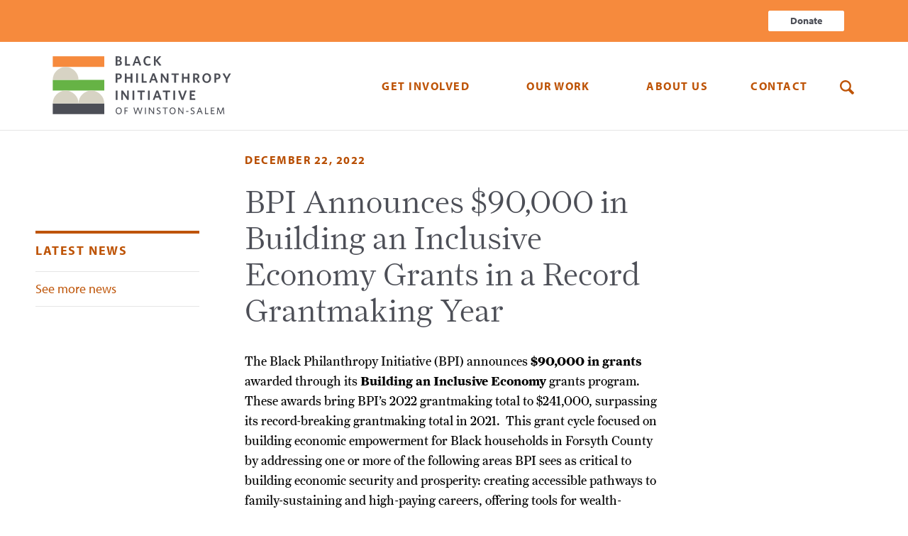

--- FILE ---
content_type: text/html; charset=utf-8
request_url: https://www.bpiws.org/latest-news/bpi-announces-90-000-in-building-an-inclusive-economy-grants
body_size: 8938
content:
<!DOCTYPE html><!-- Last Published: Mon Jan 12 2026 15:20:53 GMT+0000 (Coordinated Universal Time) -->
<html data-wf-domain="www.bpiws.org" data-wf-page="60a40403d4c0533700357506" data-wf-site="609191f4e1ad197e75093873" data-wf-collection="60a40403d4c0533e47357504" data-wf-item-slug="bpi-announces-90-000-in-building-an-inclusive-economy-grants">
  <head>
    <meta charset="utf-8" />
    <title>Black Philanthropy Initiative</title>
    <meta content="width=device-width, initial-scale=1" name="viewport" />
    <link href="https://cdn.prod.website-files.com/609191f4e1ad197e75093873/css/bpiws.shared.a41b7d9ab.css" rel="stylesheet" type="text/css" integrity="sha384-pBt9mrSn13VlA729U3EvOZAKVXhYNiJ1alDCveiHRAh/ehPJWkePzCwO+mq3yTSa" crossorigin="anonymous" />
    <script src="https://use.typekit.net/khb6cpa.js" type="text/javascript"></script>
    <script type="text/javascript">
      try {
        Typekit.load();
      } catch (e) {}
    </script>
    <script type="text/javascript">
      ! function(o, c) {
        var n = c.documentElement,
          t = " w-mod-";
        n.className += t + "js", ("ontouchstart" in o || o.DocumentTouch && c instanceof DocumentTouch) && (n.className += t + "touch")
      }(window, document);
    </script>
    <link href="https://cdn.prod.website-files.com/609191f4e1ad197e75093873/60a6ab11312729a0353514ee_BPI%20Favicon_32x32.png" rel="shortcut icon" type="image/x-icon" />
    <link href="https://cdn.prod.website-files.com/609191f4e1ad197e75093873/60a6ab39051b74587b83de16_BPI%20Webclip_256x256.png" rel="apple-touch-icon" />
    <script async="" src="https://www.googletagmanager.com/gtag/js?id=G-H8QYMW104D"></script>
    <script type="text/javascript">
      window.dataLayer = window.dataLayer || [];

      function gtag() {
        dataLayer.push(arguments);
      }
      gtag('js', new Date());
      gtag('config', 'G-H8QYMW104D', {
        'anonymize_ip': false
      });
    </script><!-- GTM -->

    <script>
      (function(w, d, s, l, i) {
        w[l] = w[l] || [];
        w[l].push({
          'gtm.start': new Date().getTime(),
          event: 'gtm.js'
        });
        var f = d.getElementsByTagName(s)[0],
          j = d.createElement(s),
          dl = l != 'dataLayer' ? '&l=' + l : '';
        j.async = true;
        j.src =
          'https://www.googletagmanager.com/gtm.js?id=' + i + dl;
        f.parentNode.insertBefore(j, f);
      })(window, document, 'script', 'dataLayer', 'GTM-TMCR25BR');
    </script>

    <!-- WF WIDE WIDTH -->

    <style type="text/css">
      @media screen and (min-width: 1200px) {
        .w-container {
          max-width: 1170px;
        }
      }
    </style>


    <!-- SAFARI FONT FIX -->

    <style>
      body {
        -webkit-font-smoothing: antialiased;
      }
    </style>


    <!-- SLIDE NAV STYLING -->

    <style>
      .w-slider-dot {
        background: #c1bdde;
        width: 10px;
        height: 10px;
      }

      .w-slider-dot.w-active {
        background: #6459b0;
      }
    </style>


    <!-- COVER IMAGE -->

    <style>
      .image-fit {
        object-fit: cover;
      }
    </style>

    <!-- CUSTOM BULLETS -->

    <style>
      ul {
        padding: 0;
      }

      ul li {
        padding: 0 0 0 25px;
        list-style: none;
        background: url("https://cdn.prod.website-files.com/5b61d2a359281e49cfde43f9/5be1ea5929d5a0333faa18f2_dingbat-bullet.png") no-repeat 0px 11px;
        background-size: 10px;
      }
    </style>


    <!-- TABLE STYLING -->

    <style>
      table {
        width: 100%;
      }

      th {
        text-align: left;
        border-bottom: 1px solid #e6e6e6;
        background-color: #eeecec;
        padding: 15px 20px;
        width: 100%;
      }

      tr:hover {
        background-color: #eeecec;
      }

      td {
        height: 2rem;
        padding: 15px 20px;
        vertical-align: bottom;
        border-bottom: 1px solid #e6e6e6;
      }
    </style>


    <!-- ORDERED LISTS STYLING -->

    <style>
      /* This removes all list styling, including numbers */

      .container {
        counter-reset: step-counter;
      }

      ol {
        list-style-type: none;
        position: relative;
      }

      /* This forces the step counter below to start incrementing */
      ol li {
        counter-increment: step-counter;
      }

      /* This adds a step counter before each list item in a numbered list. Also includes styling for the numbers */
      ol li:before {
        content: counter(step-counter);
        position: absolute;
        left: 0;
        width: 30px;
        height: 30px;
        font-size: 14px;
        font-family: myriad-pro, sans-serif;
        color: #24618e;
        font-weight: bold;
        background-color: #f5f5f5;
        border-radius: 99px;
        text-align: center;
        line-height: 28px;
      }
    </style>

    <!-- NO SCROLLING UNDER MOBILE NAV -->

    <script>
      Webflow.push(function() {
        $('.nav-menu-button').click(function(e) {
          e.preventDefault();
          $('body').css('overflow', 'hidden');
        });
        $('.nav-menu-button').click(function(e) {
          e.preventDefault();
          $('body').css('overflow', 'auto');
        });
      });
    </script>

    <!-- IE FIXES FOR HOMEPAGE -->

    <style>
      @media all and (-ms-high-contrast:none) {

        /* IE10 */
        .hp-latest-news-list {
          height: 410px;
        }

        .card-div {
          height: 570px;
        }

        /* IE11 */
        *::-ms-backdrop,
        .hp-latest-news-list {
          height: 410px;
        }

        *::-ms-backdrop,
        .card-div {
          height: 570px;
        }
      }
    </style>

    <!-- HR STYLING -->

    <style>
      hr {
        border: 0;
        height: 0;
        border-top: 1px solid #e6e6e6;
        margin: 2rem 0;
      }
    </style>
  </head>
  <body>
    <div class="page-wrapper">
      <header class="header">
        <div class="secondary-nav">
          <div class="banner-announcement-div">
            <div class="w-dyn-list">
              <div class="banner-announcement-empty w-dyn-empty"></div>
            </div>
          </div>
          <div class="secondary-nav-wrapper_desktop">
            <div class="secondary-nav-menu"></div>
            <div class="secondary-nav-menu"><a href="https://www.bpiws.org/give" target="_blank" class="secondary-nav-button w-button">Donate</a></div>
          </div>
        </div>
        <div data-collapse="medium" data-animation="default" data-duration="400" data-easing="ease" data-easing2="ease" role="banner" class="nav w-nav">
          <div class="nav-brand-mask"><a href="/" class="brand w-nav-brand"><img src="https://cdn.prod.website-files.com/609191f4e1ad197e75093873/60f98e0f74997703085e7098_BPI%20of%20Winston%20Salem-Logo-RGB(Digital).svg" alt="" width="300" height="120" class="nav-stacked-logo" /></a><a href="/" class="nav-horz-logo w-nav-brand"><img src="https://cdn.prod.website-files.com/609191f4e1ad197e75093873/60f98f71c53daeac86801221_BPI%20of%20Winston%20Salem-Logo-Text-Horizontal.svg" height="20" alt="" class="nav-horizontal-logo" /></a></div>
          <div class="nav-menu">
            <div data-hover="false" data-delay="0" class="dropdown-2 w-dropdown">
              <div class="dropdown-toggle w-dropdown-toggle">
                <div class="text-block-6">GET INVOLVED</div>
              </div>
              <nav class="dropdown-list-get-involved w-dropdown-list">
                <div class="nav-dropdown-triangle"><img src="https://cdn.prod.website-files.com/609191f4e1ad197e75093873/6091b36bfd4e92277f50805c_menu-triangle_orange.svg" width="8" alt="" /></div><a href="/get-involved/join-a-committee" class="dropdown-link w-dropdown-link"><strong class="bold-text-11">Join a Committee</strong></a><a href="/get-involved/attend-an-event" class="dropdown-link-2 w-dropdown-link"><strong class="bold-text-11">Attend an Event</strong></a><a href="/get-involved/make-a-gift" class="dropdown-link-2 w-dropdown-link"><strong class="bold-text-11">Make a Gift</strong></a>
              </nav>
            </div>
            <div data-hover="false" data-delay="0" class="dropdown-2 w-dropdown">
              <div class="dropdown-toggle w-dropdown-toggle">
                <div class="text-block-6">OUR WORK</div>
              </div>
              <nav class="dropdown-list-our-work w-dropdown-list">
                <div class="nav-dropdown-triangle"><img src="https://cdn.prod.website-files.com/609191f4e1ad197e75093873/6091b36bfd4e92277f50805c_menu-triangle_orange.svg" width="8" alt="" /></div><a href="/our-work/grantmaking" class="dropdown-link w-dropdown-link"><strong class="bold-text-11">Grantmaking</strong></a><a href="/our-work/community-reports" class="dropdown-link-2 w-dropdown-link"><strong class="bold-text-11">Community Reports</strong></a>
              </nav>
            </div>
            <div data-hover="false" data-delay="0" class="dropdown-2 w-dropdown">
              <div class="dropdown-toggle w-dropdown-toggle">
                <div class="text-block-6">ABOUT US</div>
              </div>
              <nav class="dropdown-list w-dropdown-list">
                <div class="nav-dropdown-triangle"><img src="https://cdn.prod.website-files.com/609191f4e1ad197e75093873/6091b36bfd4e92277f50805c_menu-triangle_orange.svg" width="8" alt="" /></div><a href="/about-us/mission-history" class="dropdown-link w-dropdown-link"><strong class="bold-text-11">Mission &amp; History</strong></a><a href="/about-us/our-leadership" class="dropdown-link-2 w-dropdown-link"><strong class="bold-text-11">Our Leadership</strong></a><a href="/latest-news" class="dropdown-link-2 w-dropdown-link"><strong class="bold-text-11">Latest News</strong></a><a href="/about-us/faqs" class="dropdown-link-2 w-dropdown-link"><strong class="bold-text-11">FAQs</strong></a><a href="/about-us/the-winston-salem-foundation" class="dropdown-link-2 w-dropdown-link"><strong class="bold-text-11">The Winston-Salem Foundation</strong></a><a href="/about-us/meeting-space" class="dropdown-link-2 w-dropdown-link"><strong class="bold-text-11">Meeting Space</strong></a>
              </nav>
            </div>
            <div class="text-block-6"><a href="/contact" class="link-2">CONTACT</a></div>
          </div>
          <nav role="navigation" class="nav-menu-mobile w-nav-menu">
            <div data-delay="0" data-hover="false" class="nav-dropdown w-dropdown">
              <div class="nav-dropdown-toggle-2 w-dropdown-toggle">
                <div class="text-block-17">Get involved</div>
              </div>
              <nav class="nav-dropdown-list nav-dropdown-list_donors w-dropdown-list">
                <div class="nav-dropdown-triangle-2"><img src="https://cdn.prod.website-files.com/609191f4e1ad197e75093873/6091b36bfd4e92277f50805c_menu-triangle_orange.svg" width="8" alt="" /></div><a href="/get-involved/join-a-committee" class="nav-dropdown-link-2 w-dropdown-link">Join a Committee</a><a href="/get-involved/attend-an-event" class="nav-dropdown-link-2 w-dropdown-link">Attend an Event</a><a href="/get-involved/make-a-gift" class="nav-dropdown-link-2 w-dropdown-link">Make a Gift</a>
              </nav>
            </div>
            <div data-delay="0" data-hover="false" class="nav-dropdown w-dropdown">
              <div class="nav-dropdown-toggle-2 w-dropdown-toggle">
                <div class="text-block-18">our work</div>
              </div>
              <nav class="nav-dropdown-list nav-dropdown-list_advisors w-dropdown-list">
                <div class="nav-dropdown-triangle-2"><img src="https://cdn.prod.website-files.com/609191f4e1ad197e75093873/6091b36bfd4e92277f50805c_menu-triangle_orange.svg" width="8" alt="" /></div><a href="/our-work/grantmaking" class="nav-dropdown-link-2 w-dropdown-link">Grantmaking</a><a href="/our-work/community-reports" class="nav-dropdown-link-2 w-dropdown-link">Community Reports</a><a href="/our-work/e-newsletters" class="nav-dropdown-link-2 w-dropdown-link">E-Newsletters</a>
              </nav>
            </div>
            <div data-delay="0" data-hover="false" class="nav-dropdown w-dropdown">
              <div class="nav-dropdown-toggle-2 w-dropdown-toggle">
                <div class="text-block-19">About us</div>
              </div>
              <nav class="nav-dropdown-list nav-dropdown-list_students w-dropdown-list">
                <div class="nav-dropdown-triangle-2"><img src="https://cdn.prod.website-files.com/609191f4e1ad197e75093873/6091b36bfd4e92277f50805c_menu-triangle_orange.svg" width="8" alt="" /></div><a href="/about-us/mission-history" class="nav-dropdown-link-2 w-dropdown-link">Mission &amp; History</a><a href="/about-us/our-leadership" class="nav-dropdown-link-2 w-dropdown-link">Our Leadership</a><a href="/about-us/faqs" class="nav-dropdown-link-2 w-dropdown-link">FAQs</a><a href="/about-us/the-winston-salem-foundation" class="nav-dropdown-link-2 w-dropdown-link">The Winston-Salem Foundation</a><a href="/about-us/meeting-space" class="nav-dropdown-link-2 w-dropdown-link">Meeting Space</a>
              </nav>
            </div><a href="/contact" class="link-block w-inline-block">
              <div class="nav-dropdown-link">
                <div class="text-block-19">CONTACT</div>
              </div>
            </a>
            <div class="search-dropdown search-dropdown_mobile">
              <div data-w-id="62ae044b-88c6-7915-9337-09178f4f0ecc" class="search-dropdown-toggle-2"><img src="https://cdn.prod.website-files.com/609191f4e1ad197e75093873/60ad2e11b4d4895c97d2f26f_icon-magnifying-glass_WCAG%20orange.svg" height="20" alt="" /></div>
              <div data-w-id="62ae044b-88c6-7915-9337-09178f4f0ece" class="search-dropdown-div nav-dropdown-list_search search-dropdown-div_mobile">
                <form action="/search" class="search-wrapper w-form"><input class="form-text-field-2 search-text-field w-input" maxlength="256" name="query" placeholder="Search…" type="search" id="search" required="" /><input type="submit" class="button-2 search-button-gold w-button" value="Search" /></form>
              </div>
            </div>
            <div class="secondary-nav-wrapper_mob">
              <div class="secondary-nav-menu"></div>
              <div class="secondary-nav-menu"></div>
              <div class="secondary-nav-menu"></div>
              <div class="secondary-nav-menu"><a href="/get-involved/make-a-gift" class="secondary-nav-button w-button">Donate</a></div>
            </div>
          </nav>
          <div class="nav-menu-button w-nav-button">
            <div class="icon w-icon-nav-menu"></div>
          </div>
          <div class="search-dropdown search-dropdown_desktop"><a data-w-id="7cbf4d48-6e66-6369-f6c7-acf18c0add10" href="#" class="search-dropdown-toggle-2 w-inline-block"><img src="https://cdn.prod.website-files.com/609191f4e1ad197e75093873/60ad2e11b4d4895c97d2f26f_icon-magnifying-glass_WCAG%20orange.svg" height="20" alt="" /></a>
            <div data-w-id="7cbf4d48-6e66-6369-f6c7-acf18c0add12" class="search-dropdown-div nav-dropdown-list_search search-dropdown-div_desktop">
              <form action="/search" class="search-wrapper w-form"><input class="form-text-field-2 search-text-field w-input" maxlength="256" name="query" placeholder="Search…" type="search" id="search" required="" /><input type="submit" class="button-2 search-button-gold w-button" value="Search" /></form>
            </div>
          </div>
        </div>
      </header>
      <section class="section section_less-top-padding">
        <div class="section_left-nav">
          <div class="left-nav-wrapper">
            <div class="left-nav">
              <h4 class="h4_left-nav-heading">Latest news</h4>
              <div class="left-nav-item"><a href="/latest-news" class="link-10">See more news</a></div>
            </div>
          </div>
          <div class="container">
            <h5 class="h5_story-kicker">December 22, 2022</h5>
            <h1 class="h1_news-title">BPI Announces $90,000 in Building an Inclusive Economy Grants in a Record Grantmaking Year </h1>
            <div class="w-richtext">
              <p>The Black Philanthropy Initiative (BPI) announces <strong>$90,000 in grants</strong> awarded through its <strong>Building an Inclusive Economy</strong> grants program. These awards bring BPI’s 2022 grantmaking total to $241,000, surpassing its record-breaking grantmaking total in 2021.  This grant cycle focused on building economic empowerment for Black households in Forsyth County by addressing one or more of the following areas BPI sees as critical to building economic security and prosperity: creating accessible pathways to family-sustaining and high-paying careers, offering tools for wealth-building and financial stability, and supporting a thriving community of Black-owned businesses.    </p>
              <p>Grants were awarded to:   </p>
              <ul role="list">
                <li><strong>Carter Blue Small Business Solutions Foundation Inc:</strong> $7,500 to provide financial education workshops on business structure, taxes, accounting, and finances for Black business owners in Forsyth County. </li>
                <li><strong>EmpowerU Community Services, Inc:</strong> $15,000 to provide financial literacy workshops for parents at Carver High School and Mineral Springs Middle School </li>
                <li><strong>HOMEE Program:</strong> $7,500 for a pilot introductory course on home ownership and wealth building through real estate for Black individuals    </li>
                <li><strong>HUSTLE Winston-Salem:</strong> $15,000 to provide mentoring, coaching, and training support for entrepreneurs and business owners of color  </li>
                <li>‍<strong>My FACE, Inc: </strong>$15,000 to provide mentoring, leadership development, and career and vocational exploration for single mothers  <strong>‍</strong></li>
                <li><strong>Southside Rides Foundation: </strong>$15,000 to provide auto body repair education, certification, and resource support for ex-offenders and at-risk teens/youth  <strong>‍</strong></li>
                <li><strong>Read, Empower, and Distinguish (READ):</strong> $7,500 to provide job certifications, training, and stipends to low-income parents  <strong>‍</strong></li>
                <li><strong>Sherman Academy:</strong> $7,500 to provide parents with virtual workshops on financial literacy, money management and basic computer and office skills<strong>‍</strong></li>
              </ul>
              <p>BPI’s grants are possible thanks to the collective pooling of resources from Forsyth County community members. <strong>In 2022 BPI provided $241,000 in grants</strong> to local programs and initiatives, investing 93% of those funds into Black-led organizations supporting the local Black community.   </p>
              <p>BPI currently offers three grant programs: Impact Grants, Advancing Equity in Education Grants, and Inclusive Economy Grants. BPI will accept video applications for its <strong>Impact Grants </strong>program beginning in early January. To learn more about these grant programs and to find ways to contribute to this work, visit <a href="http://www.bpiws.org/" target="_blank">bpiws.org</a>.  </p>
              <p>  </p>
              <p>‍</p>
            </div>
          </div>
          <div class="right-col-spacer"></div>
        </div>
      </section>
      <div class="section section_gray">
        <div class="container w-container"></div>
        <div class="container">
          <h5 class="h5_centered">for more information</h5>
        </div>
        <div class="people-collection-wrapper-footer w-container">
          <div class="people-collection-wrapper-2 w-dyn-list">
            <div role="list" class="contact-collection-list w-dyn-items w-row">
              <div role="listitem" class="contact-collection-item w-clearfix w-dyn-item w-col w-col-3">
                <div class="people-headshot-div"><img src="https://cdn.prod.website-files.com/609191f4e1ad1924ec093871/68f8cd6abf7696246125023b_e-news%20%2B%20website%20square%20size%20-%202025-10-03T095917.078.png" alt="" sizes="(max-width: 767px) 96vw, (max-width: 991px) 165.640625px, 218.765625px" srcset="https://cdn.prod.website-files.com/609191f4e1ad1924ec093871/68f8cd6abf7696246125023b_e-news%20%2B%20website%20square%20size%20-%202025-10-03T095917.078-p-500.png 500w, https://cdn.prod.website-files.com/609191f4e1ad1924ec093871/68f8cd6abf7696246125023b_e-news%20%2B%20website%20square%20size%20-%202025-10-03T095917.078.png 600w" /></div>
                <div class="people-name">Brianna Holland</div>
                <div class="people-title">Officer, Strategic Initiatives </div><a href="mailto:bholland@wsfoundation.org" class="link-6">bholland@wsfoundation.org</a><a href="tel:(336)231-0497" class="phone-link">(336) 231-0497</a>
              </div>
              <div role="listitem" class="contact-collection-item w-clearfix w-dyn-item w-col w-col-3">
                <div class="people-headshot-div"><img src="https://cdn.prod.website-files.com/609191f4e1ad1924ec093871/64760ab16de092aec830ea85_Shamika%20Headshot.png" alt="" sizes="(max-width: 767px) 96vw, (max-width: 991px) 165.640625px, 218.765625px" srcset="https://cdn.prod.website-files.com/609191f4e1ad1924ec093871/64760ab16de092aec830ea85_Shamika%20Headshot-p-500.png 500w, https://cdn.prod.website-files.com/609191f4e1ad1924ec093871/64760ab16de092aec830ea85_Shamika%20Headshot.png 600w" /></div>
                <div class="people-name">Shamika Munnings</div>
                <div class="people-title">Director, Strategic Initiatives</div><a href="mailto:smunnings@wsfoundation.org" class="link-6">smunnings@wsfoundation.org</a><a href="tel:(336)604-5160" class="phone-link">(336) 604-5160</a>
              </div>
              <div role="listitem" class="contact-collection-item w-clearfix w-dyn-item w-col w-col-3">
                <div class="people-headshot-div"><img src="https://cdn.prod.website-files.com/609191f4e1ad1924ec093871/68f8cd6313b91c9c5c64a8f7_e-news%20%2B%20website%20square%20size%20-%202025-10-03T122804.019.png" alt="" sizes="(max-width: 767px) 96vw, (max-width: 991px) 165.640625px, 218.765625px" srcset="https://cdn.prod.website-files.com/609191f4e1ad1924ec093871/68f8cd6313b91c9c5c64a8f7_e-news%20%2B%20website%20square%20size%20-%202025-10-03T122804.019-p-500.png 500w, https://cdn.prod.website-files.com/609191f4e1ad1924ec093871/68f8cd6313b91c9c5c64a8f7_e-news%20%2B%20website%20square%20size%20-%202025-10-03T122804.019.png 600w" /></div>
                <div class="people-name">Brenda Sanders</div>
                <div class="people-title">Community Impact Coordinator </div><a href="mailto:bsanders@wsfoundation.org" class="link-6">bsanders@wsfoundation.org</a><a href="tel:(336)231-0508" class="phone-link">(336) 231-0508</a>
              </div>
            </div>
          </div>
        </div>
      </div>
      <footer class="footer">
        <div class="e-mail-modal-wrapper">
          <div class="e-mail-modal"><a data-w-id="ffc88d07-a34b-cfb0-ca37-dc195cdb1db2" href="#" class="form-close-button-wrapper w-inline-block"><img src="https://cdn.prod.website-files.com/609191f4e1ad197e75093873/6091aaca062fb5a3dc12ead5_icon-close.svg" width="27" alt="" /></a>
            <div class="form-block form-block_no-space-after w-form">
              <form id="email-form" name="email-form" data-name="Email Form" method="get" class="form" data-wf-page-id="60a40403d4c0533700357506" data-wf-element-id="b9cb3a76-8026-54d0-ae24-1916b5d02728">
                <h4 class="h4_form-title">Sign up for our e-newsletter</h4>
                <h5 class="h5_form">Your information</h5><label for="First-Name">First Name</label><input class="form-text-field w-input" maxlength="256" name="First-Name" data-name="First Name" placeholder="" type="text" id="First-Name" required="" /><label for="Last-Name">Last Name</label><input class="form-text-field w-input" maxlength="256" name="Last-Name" data-name="Last Name" placeholder="" type="text" id="Last-Name" required="" /><label for="Email-7">E-mail address</label><input class="form-text-field w-input" maxlength="256" name="Email" data-name="Email" placeholder="" type="email" id="Email-7" required="" />
                <h5 class="h5_form-2">I would like to receive:</h5>
                <div class="form-checkbox-wrapper"><label class="w-checkbox form-check-box-field"><input id="BPI e-news checkbox" name="BPI-e-news-checkbox" data-name="BPI e-news checkbox" type="checkbox" class="w-checkbox-input" /><span for="BPI-e-news-checkbox" class="form-checkbox-label w-form-label">Black Philanthropy Initiative E-news</span></label><label class="w-checkbox form-check-box-field"><input id="TWF e-news checkbox" name="TWF-e-news-checkbox" data-name="TWF e-news checkbox" type="checkbox" class="w-checkbox-input" /><span for="TWF-e-news-checkbox" class="form-checkbox-label w-form-label">The Women&#x27;s Fund E-news</span></label><label class="w-checkbox form-check-box-field"><input id="WSF e-news checkbox" name="WSF-e-news-checkbox" data-name="WSF e-news checkbox" type="checkbox" class="w-checkbox-input" /><span for="WSF-e-news-checkbox" class="form-checkbox-label w-form-label">The Winston-Salem Foundation E-news</span></label></div><input type="submit" data-wait="Please wait..." class="button-green button_full-width w-button" value="Submit" />
                <div class="hr hr_less-space-after"></div>
                <p class="p_no-space-after">See some of our <a href="/our-work/e-newsletters" class="link-5">past e-newsletters</a></p>
              </form>
              <div class="form-success-message w-form-done">
                <div>Thanks for signing up for our e-news!<br /></div>
                <div class="hr"></div>
                <div class="form-social-div">
                  <h5 class="heading-24">connect with us on social media</h5>
                  <div class="form-social-wrapper"><a href="https://www.facebook.com/bpiofws/" target="_blank" class="form-social-icon w-inline-block"><img src="https://cdn.prod.website-files.com/609191f4e1ad197e75093873/609304a37965d306b05b67c9_icon-facebook-green.svg" height="24" alt="" /></a><a href="https://twitter.com/bpiofws" class="form-social-icon w-inline-block"><img src="https://cdn.prod.website-files.com/609191f4e1ad197e75093873/609304b5263dfb6164b2c168_icon-twitter-green.svg" height="20" alt="" /></a><a href="https://www.instagram.com/bpiofws/" target="_blank" class="form-social-icon w-inline-block"><img src="https://cdn.prod.website-files.com/609191f4e1ad197e75093873/609305dc5807b84abf2bcba4_Instagram-logo-green.png" height="23" sizes="100vw" srcset="https://cdn.prod.website-files.com/609191f4e1ad197e75093873/609305dc5807b84abf2bcba4_Instagram-logo-green-p-500.png 500w, https://cdn.prod.website-files.com/609191f4e1ad197e75093873/609305dc5807b84abf2bcba4_Instagram-logo-green-p-800.png 800w, https://cdn.prod.website-files.com/609191f4e1ad197e75093873/609305dc5807b84abf2bcba4_Instagram-logo-green.png 1576w" alt="" class="image-11" /></a></div>
                </div>
              </div>
              <div class="form-error-message w-form-fail">
                <div class="form-error-message-text">Oops! Something went wrong, please try again.</div>
              </div>
            </div>
          </div>
        </div>
        <div class="footer-row-1">
          <div class="footer-contact-col">
            <div class="footer-social-div">
              <h5 class="h5_white">connect with us</h5>
              <div class="footer-social-wrapper"><a href="https://www.facebook.com/bpiofws/" target="_blank" class="footer-social-icon w-inline-block"><img src="https://cdn.prod.website-files.com/609191f4e1ad197e75093873/609191f4e1ad19ee2e0938b3_icon-facebook.svg" height="24" alt="" /></a><a href="https://www.instagram.com/bpiofws/" target="_blank" class="footer-social-icon w-inline-block"><img src="https://cdn.prod.website-files.com/609191f4e1ad197e75093873/609191f4e1ad19482a093999_Instagram-logo-white.svg" height="40" alt="" /></a></div><a href="https://lp.constantcontactpages.com/sl/F6RjA82/bpi" target="_blank" class="button-4 w-button">SIGN UP FOR E-NEWS</a>
            </div>
          </div>
          <div class="footer-spacer-div"></div>
          <div class="footer-nav-wrapper">
            <div class="footer-nav-col">
              <h5 class="h5_white h5_footer">GET INVOLVED</h5><a href="/get-involved/join-a-committee" class="footer-nav-link">Join a Committee</a><a href="/get-involved/attend-an-event" class="footer-nav-link">Attend an Event</a><a href="/get-involved/make-a-gift" class="footer-nav-link">Make a Gift</a>
            </div>
            <div class="footer-nav-col">
              <h5 class="h5_white h5_footer">OUR WORK</h5><a href="/our-work/grantmaking" class="footer-nav-link">Grantmaking</a><a href="/our-work/community-reports" class="footer-nav-link">Community Reports</a>
            </div>
            <div class="footer-nav-col">
              <h5 class="h5_white h5_footer">ABOUT US</h5><a href="/about-us/mission-history" class="footer-nav-link">Mission &amp; History</a><a href="/about-us/our-leadership" class="footer-nav-link">Our Leadership</a><a href="/about-us/faqs" class="footer-nav-link">FAQs</a><a href="/about-us/the-winston-salem-foundation" class="footer-nav-link">The Winston-Salem Foundation</a><a href="/about-us/meeting-space" class="footer-nav-link">Meeting Space</a>
            </div>
            <div class="footer-nav-col">
              <h5 class="h5_white h5_footer"><a href="/contact" class="link-9">CONTACT</a></h5>
            </div>
            <div class="footer-nav-col_contact-tablet">
              <h5 class="h5_white">connect with us</h5>
              <div class="footer-social-wrapper"><a href="https://www.facebook.com/bpiofws/" target="_blank" class="footer-social-icon w-inline-block"><img src="https://cdn.prod.website-files.com/609191f4e1ad197e75093873/609191f4e1ad19ee2e0938b3_icon-facebook.svg" height="24" alt="" /></a><a href="https://www.instagram.com/bpiofws/" target="_blank" class="footer-social-icon w-inline-block"><img src="https://cdn.prod.website-files.com/609191f4e1ad197e75093873/609191f4e1ad19482a093999_Instagram-logo-white.svg" height="35" alt="" /></a></div><a href="https://lp.constantcontactpages.com/sl/F6RjA82/bpi" target="_blank" class="button-4 w-button">SIGN UP FOR E-NEWS</a>
            </div>
          </div>
        </div>
        <div class="footer-row-2">
          <div class="footer-fine-print-text">751 West Fourth Street, Suite 200</div>
          <div class="footer-fine-print-bullet">•</div>
          <div class="footer-fine-print-text">Winston-Salem, NC  27101-2702</div>
          <div class="footer-fine-print-bullet">•</div>
          <div class="footer-fine-print-text fine-print_margin-right"><a href="tel:(336)725-2382" class="footer-link_apple-fix">(336) 725-2382</a></div>
          <div class="footer-fine-print-bullet">•</div>
          <div class="footer-fine-print-link-div"><a href="mailto:bpi@wsfoundation.org" class="link_footer-fine-print">bpi@wsfoundation.org</a>
            <div class="footer-fine-print-link-bullet">•</div><a href="https://www.google.com/maps/dir//&#x27;&#x27;/@36.0976604,-80.2883737,13z/data=!3m1!4b1!4m8!4m7!1m0!1m5!1m1!1s0x1525cfe5dad22809:0x6b80927ba7e42480!2m2!1d-80.2533543!2d36.0976655" target="_blank" class="link_footer-fine-print">Directions</a>
            <div class="footer-fine-print-link-bullet">•</div><a href="/privacy-policy" class="link_footer-fine-print">Privacy Policy</a>
          </div>
          <div class="footer-fine-print-bullet">•</div>
          <div class="html-embed-2 w-embed w-script">&copy; 2021<script>
              new Date().getFullYear() > 2021 && document.write("-" + new Date().getFullYear());
            </script> The Winston-Salem Foundation</div>
        </div>
      </footer>
    </div>
    <script src="https://d3e54v103j8qbb.cloudfront.net/js/jquery-3.5.1.min.dc5e7f18c8.js?site=609191f4e1ad197e75093873" type="text/javascript" integrity="sha256-9/aliU8dGd2tb6OSsuzixeV4y/faTqgFtohetphbbj0=" crossorigin="anonymous"></script>
    <script src="https://cdn.prod.website-files.com/609191f4e1ad197e75093873/js/bpiws.schunk.36b8fb49256177c8.js" type="text/javascript" integrity="sha384-4abIlA5/v7XaW1HMXKBgnUuhnjBYJ/Z9C1OSg4OhmVw9O3QeHJ/qJqFBERCDPv7G" crossorigin="anonymous"></script>
    <script src="https://cdn.prod.website-files.com/609191f4e1ad197e75093873/js/bpiws.schunk.1aa636da3355c839.js" type="text/javascript" integrity="sha384-WVkfmBOCqGobGwOL4YM6NaTrLUuj/8uVMqZ39JNAs+E7rBN75HsL/t5uICeJlhcG" crossorigin="anonymous"></script>
    <script src="https://cdn.prod.website-files.com/609191f4e1ad197e75093873/js/bpiws.a57b83d6.bcf5ac90e1230a7d.js" type="text/javascript" integrity="sha384-C32wLLEvQt3VJrEux4OjNze2o1M4jcASPvVc+E3OHCrzvzAaTAkRnPLjenekkicf" crossorigin="anonymous"></script><!-- GTM -->
    <noscript><iframe src="https://www.googletagmanager.com/ns.html?id=GTM-TMCR25BR" height="0" width="0" style="display:none;visibility:hidden"></iframe></noscript>

    <!-- NO SCROLLING UNDER MODAL -->

    <script>
      Webflow.push(function() {
        $('.e-mail-footer-button').click(function(e) {
          e.preventDefault();
          $('body').css('overflow', 'hidden');
        });
        $('.form-close-button-wrapper').click(function(e) {
          e.preventDefault();
          $('body').css('overflow', 'auto');
        });
      });
    </script>

    <!-- BACK LINK -->

    <script>
      function goBack() {
        window.history.back();
      }
    </script>

    <!-- USE HTML IN RICH TEXT BLOCKS -->

    <script>
      Webflow.push(function() {
        $('.w-richtext p').html(function() {
          return $(this).html().indexOf('&lt;') == 0 && $(this).html().match(/&gt;$/) != null ? $(this).text() : $(this).html();
        });
      });
    </script>
  </body>
</html>

--- FILE ---
content_type: text/css
request_url: https://cdn.prod.website-files.com/609191f4e1ad197e75093873/css/bpiws.shared.a41b7d9ab.css
body_size: 20168
content:
html {
  -webkit-text-size-adjust: 100%;
  -ms-text-size-adjust: 100%;
  font-family: sans-serif;
}

body {
  margin: 0;
}

article, aside, details, figcaption, figure, footer, header, hgroup, main, menu, nav, section, summary {
  display: block;
}

audio, canvas, progress, video {
  vertical-align: baseline;
  display: inline-block;
}

audio:not([controls]) {
  height: 0;
  display: none;
}

[hidden], template {
  display: none;
}

a {
  background-color: #0000;
}

a:active, a:hover {
  outline: 0;
}

abbr[title] {
  border-bottom: 1px dotted;
}

b, strong {
  font-weight: bold;
}

dfn {
  font-style: italic;
}

h1 {
  margin: .67em 0;
  font-size: 2em;
}

mark {
  color: #000;
  background: #ff0;
}

small {
  font-size: 80%;
}

sub, sup {
  vertical-align: baseline;
  font-size: 75%;
  line-height: 0;
  position: relative;
}

sup {
  top: -.5em;
}

sub {
  bottom: -.25em;
}

img {
  border: 0;
}

svg:not(:root) {
  overflow: hidden;
}

hr {
  box-sizing: content-box;
  height: 0;
}

pre {
  overflow: auto;
}

code, kbd, pre, samp {
  font-family: monospace;
  font-size: 1em;
}

button, input, optgroup, select, textarea {
  color: inherit;
  font: inherit;
  margin: 0;
}

button {
  overflow: visible;
}

button, select {
  text-transform: none;
}

button, html input[type="button"], input[type="reset"] {
  -webkit-appearance: button;
  cursor: pointer;
}

button[disabled], html input[disabled] {
  cursor: default;
}

button::-moz-focus-inner, input::-moz-focus-inner {
  border: 0;
  padding: 0;
}

input {
  line-height: normal;
}

input[type="checkbox"], input[type="radio"] {
  box-sizing: border-box;
  padding: 0;
}

input[type="number"]::-webkit-inner-spin-button, input[type="number"]::-webkit-outer-spin-button {
  height: auto;
}

input[type="search"] {
  -webkit-appearance: none;
}

input[type="search"]::-webkit-search-cancel-button, input[type="search"]::-webkit-search-decoration {
  -webkit-appearance: none;
}

legend {
  border: 0;
  padding: 0;
}

textarea {
  overflow: auto;
}

optgroup {
  font-weight: bold;
}

table {
  border-collapse: collapse;
  border-spacing: 0;
}

td, th {
  padding: 0;
}

@font-face {
  font-family: webflow-icons;
  src: url("[data-uri]") format("truetype");
  font-weight: normal;
  font-style: normal;
}

[class^="w-icon-"], [class*=" w-icon-"] {
  speak: none;
  font-variant: normal;
  text-transform: none;
  -webkit-font-smoothing: antialiased;
  -moz-osx-font-smoothing: grayscale;
  font-style: normal;
  font-weight: normal;
  line-height: 1;
  font-family: webflow-icons !important;
}

.w-icon-slider-right:before {
  content: "";
}

.w-icon-slider-left:before {
  content: "";
}

.w-icon-nav-menu:before {
  content: "";
}

.w-icon-arrow-down:before, .w-icon-dropdown-toggle:before {
  content: "";
}

.w-icon-file-upload-remove:before {
  content: "";
}

.w-icon-file-upload-icon:before {
  content: "";
}

* {
  box-sizing: border-box;
}

html {
  height: 100%;
}

body {
  color: #333;
  background-color: #fff;
  min-height: 100%;
  margin: 0;
  font-family: Arial, sans-serif;
  font-size: 14px;
  line-height: 20px;
}

img {
  vertical-align: middle;
  max-width: 100%;
  display: inline-block;
}

html.w-mod-touch * {
  background-attachment: scroll !important;
}

.w-block {
  display: block;
}

.w-inline-block {
  max-width: 100%;
  display: inline-block;
}

.w-clearfix:before, .w-clearfix:after {
  content: " ";
  grid-area: 1 / 1 / 2 / 2;
  display: table;
}

.w-clearfix:after {
  clear: both;
}

.w-hidden {
  display: none;
}

.w-button {
  color: #fff;
  line-height: inherit;
  cursor: pointer;
  background-color: #3898ec;
  border: 0;
  border-radius: 0;
  padding: 9px 15px;
  text-decoration: none;
  display: inline-block;
}

input.w-button {
  -webkit-appearance: button;
}

html[data-w-dynpage] [data-w-cloak] {
  color: #0000 !important;
}

.w-code-block {
  margin: unset;
}

pre.w-code-block code {
  all: inherit;
}

.w-optimization {
  display: contents;
}

.w-webflow-badge, .w-webflow-badge > img {
  box-sizing: unset;
  width: unset;
  height: unset;
  max-height: unset;
  max-width: unset;
  min-height: unset;
  min-width: unset;
  margin: unset;
  padding: unset;
  float: unset;
  clear: unset;
  border: unset;
  border-radius: unset;
  background: unset;
  background-image: unset;
  background-position: unset;
  background-size: unset;
  background-repeat: unset;
  background-origin: unset;
  background-clip: unset;
  background-attachment: unset;
  background-color: unset;
  box-shadow: unset;
  transform: unset;
  direction: unset;
  font-family: unset;
  font-weight: unset;
  color: unset;
  font-size: unset;
  line-height: unset;
  font-style: unset;
  font-variant: unset;
  text-align: unset;
  letter-spacing: unset;
  -webkit-text-decoration: unset;
  text-decoration: unset;
  text-indent: unset;
  text-transform: unset;
  list-style-type: unset;
  text-shadow: unset;
  vertical-align: unset;
  cursor: unset;
  white-space: unset;
  word-break: unset;
  word-spacing: unset;
  word-wrap: unset;
  transition: unset;
}

.w-webflow-badge {
  white-space: nowrap;
  cursor: pointer;
  box-shadow: 0 0 0 1px #0000001a, 0 1px 3px #0000001a;
  visibility: visible !important;
  opacity: 1 !important;
  z-index: 2147483647 !important;
  color: #aaadb0 !important;
  overflow: unset !important;
  background-color: #fff !important;
  border-radius: 3px !important;
  width: auto !important;
  height: auto !important;
  margin: 0 !important;
  padding: 6px !important;
  font-size: 12px !important;
  line-height: 14px !important;
  text-decoration: none !important;
  display: inline-block !important;
  position: fixed !important;
  inset: auto 12px 12px auto !important;
  transform: none !important;
}

.w-webflow-badge > img {
  position: unset;
  visibility: unset !important;
  opacity: 1 !important;
  vertical-align: middle !important;
  display: inline-block !important;
}

h1, h2, h3, h4, h5, h6 {
  margin-bottom: 10px;
  font-weight: bold;
}

h1 {
  margin-top: 20px;
  font-size: 38px;
  line-height: 44px;
}

h2 {
  margin-top: 20px;
  font-size: 32px;
  line-height: 36px;
}

h3 {
  margin-top: 20px;
  font-size: 24px;
  line-height: 30px;
}

h4 {
  margin-top: 10px;
  font-size: 18px;
  line-height: 24px;
}

h5 {
  margin-top: 10px;
  font-size: 14px;
  line-height: 20px;
}

h6 {
  margin-top: 10px;
  font-size: 12px;
  line-height: 18px;
}

p {
  margin-top: 0;
  margin-bottom: 10px;
}

blockquote {
  border-left: 5px solid #e2e2e2;
  margin: 0 0 10px;
  padding: 10px 20px;
  font-size: 18px;
  line-height: 22px;
}

figure {
  margin: 0 0 10px;
}

ul, ol {
  margin-top: 0;
  margin-bottom: 10px;
  padding-left: 40px;
}

.w-list-unstyled {
  padding-left: 0;
  list-style: none;
}

.w-embed:before, .w-embed:after {
  content: " ";
  grid-area: 1 / 1 / 2 / 2;
  display: table;
}

.w-embed:after {
  clear: both;
}

.w-video {
  width: 100%;
  padding: 0;
  position: relative;
}

.w-video iframe, .w-video object, .w-video embed {
  border: none;
  width: 100%;
  height: 100%;
  position: absolute;
  top: 0;
  left: 0;
}

fieldset {
  border: 0;
  margin: 0;
  padding: 0;
}

button, [type="button"], [type="reset"] {
  cursor: pointer;
  -webkit-appearance: button;
  border: 0;
}

.w-form {
  margin: 0 0 15px;
}

.w-form-done {
  text-align: center;
  background-color: #ddd;
  padding: 20px;
  display: none;
}

.w-form-fail {
  background-color: #ffdede;
  margin-top: 10px;
  padding: 10px;
  display: none;
}

label {
  margin-bottom: 5px;
  font-weight: bold;
  display: block;
}

.w-input, .w-select {
  color: #333;
  vertical-align: middle;
  background-color: #fff;
  border: 1px solid #ccc;
  width: 100%;
  height: 38px;
  margin-bottom: 10px;
  padding: 8px 12px;
  font-size: 14px;
  line-height: 1.42857;
  display: block;
}

.w-input::placeholder, .w-select::placeholder {
  color: #999;
}

.w-input:focus, .w-select:focus {
  border-color: #3898ec;
  outline: 0;
}

.w-input[disabled], .w-select[disabled], .w-input[readonly], .w-select[readonly], fieldset[disabled] .w-input, fieldset[disabled] .w-select {
  cursor: not-allowed;
}

.w-input[disabled]:not(.w-input-disabled), .w-select[disabled]:not(.w-input-disabled), .w-input[readonly], .w-select[readonly], fieldset[disabled]:not(.w-input-disabled) .w-input, fieldset[disabled]:not(.w-input-disabled) .w-select {
  background-color: #eee;
}

textarea.w-input, textarea.w-select {
  height: auto;
}

.w-select {
  background-color: #f3f3f3;
}

.w-select[multiple] {
  height: auto;
}

.w-form-label {
  cursor: pointer;
  margin-bottom: 0;
  font-weight: normal;
  display: inline-block;
}

.w-radio {
  margin-bottom: 5px;
  padding-left: 20px;
  display: block;
}

.w-radio:before, .w-radio:after {
  content: " ";
  grid-area: 1 / 1 / 2 / 2;
  display: table;
}

.w-radio:after {
  clear: both;
}

.w-radio-input {
  float: left;
  margin: 3px 0 0 -20px;
  line-height: normal;
}

.w-file-upload {
  margin-bottom: 10px;
  display: block;
}

.w-file-upload-input {
  opacity: 0;
  z-index: -100;
  width: .1px;
  height: .1px;
  position: absolute;
  overflow: hidden;
}

.w-file-upload-default, .w-file-upload-uploading, .w-file-upload-success {
  color: #333;
  display: inline-block;
}

.w-file-upload-error {
  margin-top: 10px;
  display: block;
}

.w-file-upload-default.w-hidden, .w-file-upload-uploading.w-hidden, .w-file-upload-error.w-hidden, .w-file-upload-success.w-hidden {
  display: none;
}

.w-file-upload-uploading-btn {
  cursor: pointer;
  background-color: #fafafa;
  border: 1px solid #ccc;
  margin: 0;
  padding: 8px 12px;
  font-size: 14px;
  font-weight: normal;
  display: flex;
}

.w-file-upload-file {
  background-color: #fafafa;
  border: 1px solid #ccc;
  flex-grow: 1;
  justify-content: space-between;
  margin: 0;
  padding: 8px 9px 8px 11px;
  display: flex;
}

.w-file-upload-file-name {
  font-size: 14px;
  font-weight: normal;
  display: block;
}

.w-file-remove-link {
  cursor: pointer;
  width: auto;
  height: auto;
  margin-top: 3px;
  margin-left: 10px;
  padding: 3px;
  display: block;
}

.w-icon-file-upload-remove {
  margin: auto;
  font-size: 10px;
}

.w-file-upload-error-msg {
  color: #ea384c;
  padding: 2px 0;
  display: inline-block;
}

.w-file-upload-info {
  padding: 0 12px;
  line-height: 38px;
  display: inline-block;
}

.w-file-upload-label {
  cursor: pointer;
  background-color: #fafafa;
  border: 1px solid #ccc;
  margin: 0;
  padding: 8px 12px;
  font-size: 14px;
  font-weight: normal;
  display: inline-block;
}

.w-icon-file-upload-icon, .w-icon-file-upload-uploading {
  width: 20px;
  margin-right: 8px;
  display: inline-block;
}

.w-icon-file-upload-uploading {
  height: 20px;
}

.w-container {
  max-width: 940px;
  margin-left: auto;
  margin-right: auto;
}

.w-container:before, .w-container:after {
  content: " ";
  grid-area: 1 / 1 / 2 / 2;
  display: table;
}

.w-container:after {
  clear: both;
}

.w-container .w-row {
  margin-left: -10px;
  margin-right: -10px;
}

.w-row:before, .w-row:after {
  content: " ";
  grid-area: 1 / 1 / 2 / 2;
  display: table;
}

.w-row:after {
  clear: both;
}

.w-row .w-row {
  margin-left: 0;
  margin-right: 0;
}

.w-col {
  float: left;
  width: 100%;
  min-height: 1px;
  padding-left: 10px;
  padding-right: 10px;
  position: relative;
}

.w-col .w-col {
  padding-left: 0;
  padding-right: 0;
}

.w-col-1 {
  width: 8.33333%;
}

.w-col-2 {
  width: 16.6667%;
}

.w-col-3 {
  width: 25%;
}

.w-col-4 {
  width: 33.3333%;
}

.w-col-5 {
  width: 41.6667%;
}

.w-col-6 {
  width: 50%;
}

.w-col-7 {
  width: 58.3333%;
}

.w-col-8 {
  width: 66.6667%;
}

.w-col-9 {
  width: 75%;
}

.w-col-10 {
  width: 83.3333%;
}

.w-col-11 {
  width: 91.6667%;
}

.w-col-12 {
  width: 100%;
}

.w-hidden-main {
  display: none !important;
}

@media screen and (max-width: 991px) {
  .w-container {
    max-width: 728px;
  }

  .w-hidden-main {
    display: inherit !important;
  }

  .w-hidden-medium {
    display: none !important;
  }

  .w-col-medium-1 {
    width: 8.33333%;
  }

  .w-col-medium-2 {
    width: 16.6667%;
  }

  .w-col-medium-3 {
    width: 25%;
  }

  .w-col-medium-4 {
    width: 33.3333%;
  }

  .w-col-medium-5 {
    width: 41.6667%;
  }

  .w-col-medium-6 {
    width: 50%;
  }

  .w-col-medium-7 {
    width: 58.3333%;
  }

  .w-col-medium-8 {
    width: 66.6667%;
  }

  .w-col-medium-9 {
    width: 75%;
  }

  .w-col-medium-10 {
    width: 83.3333%;
  }

  .w-col-medium-11 {
    width: 91.6667%;
  }

  .w-col-medium-12 {
    width: 100%;
  }

  .w-col-stack {
    width: 100%;
    left: auto;
    right: auto;
  }
}

@media screen and (max-width: 767px) {
  .w-hidden-main, .w-hidden-medium {
    display: inherit !important;
  }

  .w-hidden-small {
    display: none !important;
  }

  .w-row, .w-container .w-row {
    margin-left: 0;
    margin-right: 0;
  }

  .w-col {
    width: 100%;
    left: auto;
    right: auto;
  }

  .w-col-small-1 {
    width: 8.33333%;
  }

  .w-col-small-2 {
    width: 16.6667%;
  }

  .w-col-small-3 {
    width: 25%;
  }

  .w-col-small-4 {
    width: 33.3333%;
  }

  .w-col-small-5 {
    width: 41.6667%;
  }

  .w-col-small-6 {
    width: 50%;
  }

  .w-col-small-7 {
    width: 58.3333%;
  }

  .w-col-small-8 {
    width: 66.6667%;
  }

  .w-col-small-9 {
    width: 75%;
  }

  .w-col-small-10 {
    width: 83.3333%;
  }

  .w-col-small-11 {
    width: 91.6667%;
  }

  .w-col-small-12 {
    width: 100%;
  }
}

@media screen and (max-width: 479px) {
  .w-container {
    max-width: none;
  }

  .w-hidden-main, .w-hidden-medium, .w-hidden-small {
    display: inherit !important;
  }

  .w-hidden-tiny {
    display: none !important;
  }

  .w-col {
    width: 100%;
  }

  .w-col-tiny-1 {
    width: 8.33333%;
  }

  .w-col-tiny-2 {
    width: 16.6667%;
  }

  .w-col-tiny-3 {
    width: 25%;
  }

  .w-col-tiny-4 {
    width: 33.3333%;
  }

  .w-col-tiny-5 {
    width: 41.6667%;
  }

  .w-col-tiny-6 {
    width: 50%;
  }

  .w-col-tiny-7 {
    width: 58.3333%;
  }

  .w-col-tiny-8 {
    width: 66.6667%;
  }

  .w-col-tiny-9 {
    width: 75%;
  }

  .w-col-tiny-10 {
    width: 83.3333%;
  }

  .w-col-tiny-11 {
    width: 91.6667%;
  }

  .w-col-tiny-12 {
    width: 100%;
  }
}

.w-widget {
  position: relative;
}

.w-widget-map {
  width: 100%;
  height: 400px;
}

.w-widget-map label {
  width: auto;
  display: inline;
}

.w-widget-map img {
  max-width: inherit;
}

.w-widget-map .gm-style-iw {
  text-align: center;
}

.w-widget-map .gm-style-iw > button {
  display: none !important;
}

.w-widget-twitter {
  overflow: hidden;
}

.w-widget-twitter-count-shim {
  vertical-align: top;
  text-align: center;
  background: #fff;
  border: 1px solid #758696;
  border-radius: 3px;
  width: 28px;
  height: 20px;
  display: inline-block;
  position: relative;
}

.w-widget-twitter-count-shim * {
  pointer-events: none;
  -webkit-user-select: none;
  user-select: none;
}

.w-widget-twitter-count-shim .w-widget-twitter-count-inner {
  text-align: center;
  color: #999;
  font-family: serif;
  font-size: 15px;
  line-height: 12px;
  position: relative;
}

.w-widget-twitter-count-shim .w-widget-twitter-count-clear {
  display: block;
  position: relative;
}

.w-widget-twitter-count-shim.w--large {
  width: 36px;
  height: 28px;
}

.w-widget-twitter-count-shim.w--large .w-widget-twitter-count-inner {
  font-size: 18px;
  line-height: 18px;
}

.w-widget-twitter-count-shim:not(.w--vertical) {
  margin-left: 5px;
  margin-right: 8px;
}

.w-widget-twitter-count-shim:not(.w--vertical).w--large {
  margin-left: 6px;
}

.w-widget-twitter-count-shim:not(.w--vertical):before, .w-widget-twitter-count-shim:not(.w--vertical):after {
  content: " ";
  pointer-events: none;
  border: solid #0000;
  width: 0;
  height: 0;
  position: absolute;
  top: 50%;
  left: 0;
}

.w-widget-twitter-count-shim:not(.w--vertical):before {
  border-width: 4px;
  border-color: #75869600 #5d6c7b #75869600 #75869600;
  margin-top: -4px;
  margin-left: -9px;
}

.w-widget-twitter-count-shim:not(.w--vertical).w--large:before {
  border-width: 5px;
  margin-top: -5px;
  margin-left: -10px;
}

.w-widget-twitter-count-shim:not(.w--vertical):after {
  border-width: 4px;
  border-color: #fff0 #fff #fff0 #fff0;
  margin-top: -4px;
  margin-left: -8px;
}

.w-widget-twitter-count-shim:not(.w--vertical).w--large:after {
  border-width: 5px;
  margin-top: -5px;
  margin-left: -9px;
}

.w-widget-twitter-count-shim.w--vertical {
  width: 61px;
  height: 33px;
  margin-bottom: 8px;
}

.w-widget-twitter-count-shim.w--vertical:before, .w-widget-twitter-count-shim.w--vertical:after {
  content: " ";
  pointer-events: none;
  border: solid #0000;
  width: 0;
  height: 0;
  position: absolute;
  top: 100%;
  left: 50%;
}

.w-widget-twitter-count-shim.w--vertical:before {
  border-width: 5px;
  border-color: #5d6c7b #75869600 #75869600;
  margin-left: -5px;
}

.w-widget-twitter-count-shim.w--vertical:after {
  border-width: 4px;
  border-color: #fff #fff0 #fff0;
  margin-left: -4px;
}

.w-widget-twitter-count-shim.w--vertical .w-widget-twitter-count-inner {
  font-size: 18px;
  line-height: 22px;
}

.w-widget-twitter-count-shim.w--vertical.w--large {
  width: 76px;
}

.w-background-video {
  color: #fff;
  height: 500px;
  position: relative;
  overflow: hidden;
}

.w-background-video > video {
  object-fit: cover;
  z-index: -100;
  background-position: 50%;
  background-size: cover;
  width: 100%;
  height: 100%;
  margin: auto;
  position: absolute;
  inset: -100%;
}

.w-background-video > video::-webkit-media-controls-start-playback-button {
  -webkit-appearance: none;
  display: none !important;
}

.w-background-video--control {
  background-color: #0000;
  padding: 0;
  position: absolute;
  bottom: 1em;
  right: 1em;
}

.w-background-video--control > [hidden] {
  display: none !important;
}

.w-slider {
  text-align: center;
  clear: both;
  -webkit-tap-highlight-color: #0000;
  tap-highlight-color: #0000;
  background: #ddd;
  height: 300px;
  position: relative;
}

.w-slider-mask {
  z-index: 1;
  white-space: nowrap;
  height: 100%;
  display: block;
  position: relative;
  left: 0;
  right: 0;
  overflow: hidden;
}

.w-slide {
  vertical-align: top;
  white-space: normal;
  text-align: left;
  width: 100%;
  height: 100%;
  display: inline-block;
  position: relative;
}

.w-slider-nav {
  z-index: 2;
  text-align: center;
  -webkit-tap-highlight-color: #0000;
  tap-highlight-color: #0000;
  height: 40px;
  margin: auto;
  padding-top: 10px;
  position: absolute;
  inset: auto 0 0;
}

.w-slider-nav.w-round > div {
  border-radius: 100%;
}

.w-slider-nav.w-num > div {
  font-size: inherit;
  line-height: inherit;
  width: auto;
  height: auto;
  padding: .2em .5em;
}

.w-slider-nav.w-shadow > div {
  box-shadow: 0 0 3px #3336;
}

.w-slider-nav-invert {
  color: #fff;
}

.w-slider-nav-invert > div {
  background-color: #2226;
}

.w-slider-nav-invert > div.w-active {
  background-color: #222;
}

.w-slider-dot {
  cursor: pointer;
  background-color: #fff6;
  width: 1em;
  height: 1em;
  margin: 0 3px .5em;
  transition: background-color .1s, color .1s;
  display: inline-block;
  position: relative;
}

.w-slider-dot.w-active {
  background-color: #fff;
}

.w-slider-dot:focus {
  outline: none;
  box-shadow: 0 0 0 2px #fff;
}

.w-slider-dot:focus.w-active {
  box-shadow: none;
}

.w-slider-arrow-left, .w-slider-arrow-right {
  cursor: pointer;
  color: #fff;
  -webkit-tap-highlight-color: #0000;
  tap-highlight-color: #0000;
  -webkit-user-select: none;
  user-select: none;
  width: 80px;
  margin: auto;
  font-size: 40px;
  position: absolute;
  inset: 0;
  overflow: hidden;
}

.w-slider-arrow-left [class^="w-icon-"], .w-slider-arrow-right [class^="w-icon-"], .w-slider-arrow-left [class*=" w-icon-"], .w-slider-arrow-right [class*=" w-icon-"] {
  position: absolute;
}

.w-slider-arrow-left:focus, .w-slider-arrow-right:focus {
  outline: 0;
}

.w-slider-arrow-left {
  z-index: 3;
  right: auto;
}

.w-slider-arrow-right {
  z-index: 4;
  left: auto;
}

.w-icon-slider-left, .w-icon-slider-right {
  width: 1em;
  height: 1em;
  margin: auto;
  inset: 0;
}

.w-slider-aria-label {
  clip: rect(0 0 0 0);
  border: 0;
  width: 1px;
  height: 1px;
  margin: -1px;
  padding: 0;
  position: absolute;
  overflow: hidden;
}

.w-slider-force-show {
  display: block !important;
}

.w-dropdown {
  text-align: left;
  z-index: 900;
  margin-left: auto;
  margin-right: auto;
  display: inline-block;
  position: relative;
}

.w-dropdown-btn, .w-dropdown-toggle, .w-dropdown-link {
  vertical-align: top;
  color: #222;
  text-align: left;
  white-space: nowrap;
  margin-left: auto;
  margin-right: auto;
  padding: 20px;
  text-decoration: none;
  position: relative;
}

.w-dropdown-toggle {
  -webkit-user-select: none;
  user-select: none;
  cursor: pointer;
  padding-right: 40px;
  display: inline-block;
}

.w-dropdown-toggle:focus {
  outline: 0;
}

.w-icon-dropdown-toggle {
  width: 1em;
  height: 1em;
  margin: auto 20px auto auto;
  position: absolute;
  top: 0;
  bottom: 0;
  right: 0;
}

.w-dropdown-list {
  background: #ddd;
  min-width: 100%;
  display: none;
  position: absolute;
}

.w-dropdown-list.w--open {
  display: block;
}

.w-dropdown-link {
  color: #222;
  padding: 10px 20px;
  display: block;
}

.w-dropdown-link.w--current {
  color: #0082f3;
}

.w-dropdown-link:focus {
  outline: 0;
}

@media screen and (max-width: 767px) {
  .w-nav-brand {
    padding-left: 10px;
  }
}

.w-lightbox-backdrop {
  cursor: auto;
  letter-spacing: normal;
  text-indent: 0;
  text-shadow: none;
  text-transform: none;
  visibility: visible;
  white-space: normal;
  word-break: normal;
  word-spacing: normal;
  word-wrap: normal;
  color: #fff;
  text-align: center;
  z-index: 2000;
  opacity: 0;
  -webkit-user-select: none;
  -moz-user-select: none;
  -webkit-tap-highlight-color: transparent;
  background: #000000e6;
  outline: 0;
  font-family: Helvetica Neue, Helvetica, Ubuntu, Segoe UI, Verdana, sans-serif;
  font-size: 17px;
  font-style: normal;
  font-weight: 300;
  line-height: 1.2;
  list-style: disc;
  position: fixed;
  inset: 0;
  -webkit-transform: translate(0);
}

.w-lightbox-backdrop, .w-lightbox-container {
  -webkit-overflow-scrolling: touch;
  height: 100%;
  overflow: auto;
}

.w-lightbox-content {
  height: 100vh;
  position: relative;
  overflow: hidden;
}

.w-lightbox-view {
  opacity: 0;
  width: 100vw;
  height: 100vh;
  position: absolute;
}

.w-lightbox-view:before {
  content: "";
  height: 100vh;
}

.w-lightbox-group, .w-lightbox-group .w-lightbox-view, .w-lightbox-group .w-lightbox-view:before {
  height: 86vh;
}

.w-lightbox-frame, .w-lightbox-view:before {
  vertical-align: middle;
  display: inline-block;
}

.w-lightbox-figure {
  margin: 0;
  position: relative;
}

.w-lightbox-group .w-lightbox-figure {
  cursor: pointer;
}

.w-lightbox-img {
  width: auto;
  max-width: none;
  height: auto;
}

.w-lightbox-image {
  float: none;
  max-width: 100vw;
  max-height: 100vh;
  display: block;
}

.w-lightbox-group .w-lightbox-image {
  max-height: 86vh;
}

.w-lightbox-caption {
  text-align: left;
  text-overflow: ellipsis;
  white-space: nowrap;
  background: #0006;
  padding: .5em 1em;
  position: absolute;
  bottom: 0;
  left: 0;
  right: 0;
  overflow: hidden;
}

.w-lightbox-embed {
  width: 100%;
  height: 100%;
  position: absolute;
  inset: 0;
}

.w-lightbox-control {
  cursor: pointer;
  background-position: center;
  background-repeat: no-repeat;
  background-size: 24px;
  width: 4em;
  transition: all .3s;
  position: absolute;
  top: 0;
}

.w-lightbox-left {
  background-image: url("[data-uri]");
  display: none;
  bottom: 0;
  left: 0;
}

.w-lightbox-right {
  background-image: url("[data-uri]");
  display: none;
  bottom: 0;
  right: 0;
}

.w-lightbox-close {
  background-image: url("[data-uri]");
  background-size: 18px;
  height: 2.6em;
  right: 0;
}

.w-lightbox-strip {
  white-space: nowrap;
  padding: 0 1vh;
  line-height: 0;
  position: absolute;
  bottom: 0;
  left: 0;
  right: 0;
  overflow: auto hidden;
}

.w-lightbox-item {
  box-sizing: content-box;
  cursor: pointer;
  width: 10vh;
  padding: 2vh 1vh;
  display: inline-block;
  -webkit-transform: translate3d(0, 0, 0);
}

.w-lightbox-active {
  opacity: .3;
}

.w-lightbox-thumbnail {
  background: #222;
  height: 10vh;
  position: relative;
  overflow: hidden;
}

.w-lightbox-thumbnail-image {
  position: absolute;
  top: 0;
  left: 0;
}

.w-lightbox-thumbnail .w-lightbox-tall {
  width: 100%;
  top: 50%;
  transform: translate(0, -50%);
}

.w-lightbox-thumbnail .w-lightbox-wide {
  height: 100%;
  left: 50%;
  transform: translate(-50%);
}

.w-lightbox-spinner {
  box-sizing: border-box;
  border: 5px solid #0006;
  border-radius: 50%;
  width: 40px;
  height: 40px;
  margin-top: -20px;
  margin-left: -20px;
  animation: .8s linear infinite spin;
  position: absolute;
  top: 50%;
  left: 50%;
}

.w-lightbox-spinner:after {
  content: "";
  border: 3px solid #0000;
  border-bottom-color: #fff;
  border-radius: 50%;
  position: absolute;
  inset: -4px;
}

.w-lightbox-hide {
  display: none;
}

.w-lightbox-noscroll {
  overflow: hidden;
}

@media (min-width: 768px) {
  .w-lightbox-content {
    height: 96vh;
    margin-top: 2vh;
  }

  .w-lightbox-view, .w-lightbox-view:before {
    height: 96vh;
  }

  .w-lightbox-group, .w-lightbox-group .w-lightbox-view, .w-lightbox-group .w-lightbox-view:before {
    height: 84vh;
  }

  .w-lightbox-image {
    max-width: 96vw;
    max-height: 96vh;
  }

  .w-lightbox-group .w-lightbox-image {
    max-width: 82.3vw;
    max-height: 84vh;
  }

  .w-lightbox-left, .w-lightbox-right {
    opacity: .5;
    display: block;
  }

  .w-lightbox-close {
    opacity: .8;
  }

  .w-lightbox-control:hover {
    opacity: 1;
  }
}

.w-lightbox-inactive, .w-lightbox-inactive:hover {
  opacity: 0;
}

.w-richtext:before, .w-richtext:after {
  content: " ";
  grid-area: 1 / 1 / 2 / 2;
  display: table;
}

.w-richtext:after {
  clear: both;
}

.w-richtext[contenteditable="true"]:before, .w-richtext[contenteditable="true"]:after {
  white-space: initial;
}

.w-richtext ol, .w-richtext ul {
  overflow: hidden;
}

.w-richtext .w-richtext-figure-selected.w-richtext-figure-type-video div:after, .w-richtext .w-richtext-figure-selected[data-rt-type="video"] div:after, .w-richtext .w-richtext-figure-selected.w-richtext-figure-type-image div, .w-richtext .w-richtext-figure-selected[data-rt-type="image"] div {
  outline: 2px solid #2895f7;
}

.w-richtext figure.w-richtext-figure-type-video > div:after, .w-richtext figure[data-rt-type="video"] > div:after {
  content: "";
  display: none;
  position: absolute;
  inset: 0;
}

.w-richtext figure {
  max-width: 60%;
  position: relative;
}

.w-richtext figure > div:before {
  cursor: default !important;
}

.w-richtext figure img {
  width: 100%;
}

.w-richtext figure figcaption.w-richtext-figcaption-placeholder {
  opacity: .6;
}

.w-richtext figure div {
  color: #0000;
  font-size: 0;
}

.w-richtext figure.w-richtext-figure-type-image, .w-richtext figure[data-rt-type="image"] {
  display: table;
}

.w-richtext figure.w-richtext-figure-type-image > div, .w-richtext figure[data-rt-type="image"] > div {
  display: inline-block;
}

.w-richtext figure.w-richtext-figure-type-image > figcaption, .w-richtext figure[data-rt-type="image"] > figcaption {
  caption-side: bottom;
  display: table-caption;
}

.w-richtext figure.w-richtext-figure-type-video, .w-richtext figure[data-rt-type="video"] {
  width: 60%;
  height: 0;
}

.w-richtext figure.w-richtext-figure-type-video iframe, .w-richtext figure[data-rt-type="video"] iframe {
  width: 100%;
  height: 100%;
  position: absolute;
  top: 0;
  left: 0;
}

.w-richtext figure.w-richtext-figure-type-video > div, .w-richtext figure[data-rt-type="video"] > div {
  width: 100%;
}

.w-richtext figure.w-richtext-align-center {
  clear: both;
  margin-left: auto;
  margin-right: auto;
}

.w-richtext figure.w-richtext-align-center.w-richtext-figure-type-image > div, .w-richtext figure.w-richtext-align-center[data-rt-type="image"] > div {
  max-width: 100%;
}

.w-richtext figure.w-richtext-align-normal {
  clear: both;
}

.w-richtext figure.w-richtext-align-fullwidth {
  text-align: center;
  clear: both;
  width: 100%;
  max-width: 100%;
  margin-left: auto;
  margin-right: auto;
  display: block;
}

.w-richtext figure.w-richtext-align-fullwidth > div {
  padding-bottom: inherit;
  display: inline-block;
}

.w-richtext figure.w-richtext-align-fullwidth > figcaption {
  display: block;
}

.w-richtext figure.w-richtext-align-floatleft {
  float: left;
  clear: none;
  margin-right: 15px;
}

.w-richtext figure.w-richtext-align-floatright {
  float: right;
  clear: none;
  margin-left: 15px;
}

.w-nav {
  z-index: 1000;
  background: #ddd;
  position: relative;
}

.w-nav:before, .w-nav:after {
  content: " ";
  grid-area: 1 / 1 / 2 / 2;
  display: table;
}

.w-nav:after {
  clear: both;
}

.w-nav-brand {
  float: left;
  color: #333;
  text-decoration: none;
  position: relative;
}

.w-nav-link {
  vertical-align: top;
  color: #222;
  text-align: left;
  margin-left: auto;
  margin-right: auto;
  padding: 20px;
  text-decoration: none;
  display: inline-block;
  position: relative;
}

.w-nav-link.w--current {
  color: #0082f3;
}

.w-nav-menu {
  float: right;
  position: relative;
}

[data-nav-menu-open] {
  text-align: center;
  background: #c8c8c8;
  min-width: 200px;
  position: absolute;
  top: 100%;
  left: 0;
  right: 0;
  overflow: visible;
  display: block !important;
}

.w--nav-link-open {
  display: block;
  position: relative;
}

.w-nav-overlay {
  width: 100%;
  display: none;
  position: absolute;
  top: 100%;
  left: 0;
  right: 0;
  overflow: hidden;
}

.w-nav-overlay [data-nav-menu-open] {
  top: 0;
}

.w-nav[data-animation="over-left"] .w-nav-overlay {
  width: auto;
}

.w-nav[data-animation="over-left"] .w-nav-overlay, .w-nav[data-animation="over-left"] [data-nav-menu-open] {
  z-index: 1;
  top: 0;
  right: auto;
}

.w-nav[data-animation="over-right"] .w-nav-overlay {
  width: auto;
}

.w-nav[data-animation="over-right"] .w-nav-overlay, .w-nav[data-animation="over-right"] [data-nav-menu-open] {
  z-index: 1;
  top: 0;
  left: auto;
}

.w-nav-button {
  float: right;
  cursor: pointer;
  -webkit-tap-highlight-color: #0000;
  tap-highlight-color: #0000;
  -webkit-user-select: none;
  user-select: none;
  padding: 18px;
  font-size: 24px;
  display: none;
  position: relative;
}

.w-nav-button:focus {
  outline: 0;
}

.w-nav-button.w--open {
  color: #fff;
  background-color: #c8c8c8;
}

.w-nav[data-collapse="all"] .w-nav-menu {
  display: none;
}

.w-nav[data-collapse="all"] .w-nav-button, .w--nav-dropdown-open, .w--nav-dropdown-toggle-open {
  display: block;
}

.w--nav-dropdown-list-open {
  position: static;
}

@media screen and (max-width: 991px) {
  .w-nav[data-collapse="medium"] .w-nav-menu {
    display: none;
  }

  .w-nav[data-collapse="medium"] .w-nav-button {
    display: block;
  }
}

@media screen and (max-width: 767px) {
  .w-nav[data-collapse="small"] .w-nav-menu {
    display: none;
  }

  .w-nav[data-collapse="small"] .w-nav-button {
    display: block;
  }

  .w-nav-brand {
    padding-left: 10px;
  }
}

@media screen and (max-width: 479px) {
  .w-nav[data-collapse="tiny"] .w-nav-menu {
    display: none;
  }

  .w-nav[data-collapse="tiny"] .w-nav-button {
    display: block;
  }
}

.w-tabs {
  position: relative;
}

.w-tabs:before, .w-tabs:after {
  content: " ";
  grid-area: 1 / 1 / 2 / 2;
  display: table;
}

.w-tabs:after {
  clear: both;
}

.w-tab-menu {
  position: relative;
}

.w-tab-link {
  vertical-align: top;
  text-align: left;
  cursor: pointer;
  color: #222;
  background-color: #ddd;
  padding: 9px 30px;
  text-decoration: none;
  display: inline-block;
  position: relative;
}

.w-tab-link.w--current {
  background-color: #c8c8c8;
}

.w-tab-link:focus {
  outline: 0;
}

.w-tab-content {
  display: block;
  position: relative;
  overflow: hidden;
}

.w-tab-pane {
  display: none;
  position: relative;
}

.w--tab-active {
  display: block;
}

@media screen and (max-width: 479px) {
  .w-tab-link {
    display: block;
  }
}

.w-ix-emptyfix:after {
  content: "";
}

@keyframes spin {
  0% {
    transform: rotate(0);
  }

  100% {
    transform: rotate(360deg);
  }
}

.w-dyn-empty {
  background-color: #ddd;
  padding: 10px;
}

.w-dyn-hide, .w-dyn-bind-empty, .w-condition-invisible {
  display: none !important;
}

.wf-layout-layout {
  display: grid;
}

:root {
  --bpi-green: #66b345;
  --bpi-gray: #4c4e56;
  --wcag-orange: #be5407;
  --wcag-orange-darker: #b84e02;
  --black: black;
  --light-gray: #e6e6e6;
  --bpi-orange: #f68a3d;
  --white: white;
  --wcag-green-darker: #2d8308;
  --wcag-green: #48a520;
  --orange-on-gray: #ffb47e;
}

.w-checkbox {
  margin-bottom: 5px;
  padding-left: 20px;
  display: block;
}

.w-checkbox:before {
  content: " ";
  grid-area: 1 / 1 / 2 / 2;
  display: table;
}

.w-checkbox:after {
  content: " ";
  clear: both;
  grid-area: 1 / 1 / 2 / 2;
  display: table;
}

.w-checkbox-input {
  float: left;
  margin: 4px 0 0 -20px;
  line-height: normal;
}

.w-checkbox-input--inputType-custom {
  border: 1px solid #ccc;
  border-radius: 2px;
  width: 12px;
  height: 12px;
}

.w-checkbox-input--inputType-custom.w--redirected-checked {
  background-color: #3898ec;
  background-image: url("https://d3e54v103j8qbb.cloudfront.net/static/custom-checkbox-checkmark.589d534424.svg");
  background-position: 50%;
  background-repeat: no-repeat;
  background-size: cover;
  border-color: #3898ec;
}

.w-checkbox-input--inputType-custom.w--redirected-focus {
  box-shadow: 0 0 3px 1px #3898ec;
}

.w-layout-hflex {
  flex-direction: row;
  align-items: flex-start;
  display: flex;
}

.w-pagination-wrapper {
  flex-wrap: wrap;
  justify-content: center;
  display: flex;
}

.w-pagination-previous {
  color: #333;
  background-color: #fafafa;
  border: 1px solid #ccc;
  border-radius: 2px;
  margin-left: 10px;
  margin-right: 10px;
  padding: 9px 20px;
  font-size: 14px;
  display: block;
}

.w-pagination-previous-icon {
  margin-right: 4px;
}

.w-pagination-next {
  color: #333;
  background-color: #fafafa;
  border: 1px solid #ccc;
  border-radius: 2px;
  margin-left: 10px;
  margin-right: 10px;
  padding: 9px 20px;
  font-size: 14px;
  display: block;
}

.w-pagination-next-icon {
  margin-left: 4px;
}

body {
  color: #333;
  font-family: farnham-text, sans-serif;
  font-size: 1.1rem;
  line-height: 1.8rem;
}

h1 {
  color: var(--bpi-green);
  font-family: farnham-display, sans-serif;
  font-size: 2.8rem;
  font-weight: 300;
  line-height: 1.15em;
}

h2 {
  color: var(--bpi-gray);
  margin-top: 20px;
  font-family: farnham-display, sans-serif;
  font-size: 2.5rem;
  font-weight: 300;
  line-height: 3.15rem;
}

h3 {
  color: var(--wcag-orange);
  margin-top: 20px;
  margin-bottom: 10px;
  font-family: farnham-text, sans-serif;
  font-size: 1.5rem;
  font-weight: 700;
  line-height: 2.1rem;
}

h4 {
  color: var(--wcag-orange);
  letter-spacing: .1rem;
  text-transform: uppercase;
  margin-top: 10px;
  margin-bottom: 10px;
  font-family: myriad-pro, sans-serif;
  font-size: 1.35rem;
  font-weight: 700;
  line-height: 2rem;
}

h5 {
  color: var(--wcag-orange-darker);
  letter-spacing: 1.5px;
  text-transform: uppercase;
  margin-top: 10px;
  margin-bottom: 10px;
  font-family: myriad-pro, sans-serif;
  font-size: 1rem;
  font-weight: 700;
  line-height: 1.6rem;
}

h6 {
  color: #8e8e8e;
  letter-spacing: .15rem;
  text-transform: uppercase;
  margin-top: 10px;
  margin-bottom: 10px;
  font-family: myriad-pro, sans-serif;
  font-size: .75rem;
  font-weight: 400;
  line-height: 1.3rem;
}

p {
  color: var(--black);
  max-width: 750px;
  margin-bottom: 2rem;
  font-family: farnham-text, sans-serif;
}

a {
  color: var(--wcag-orange-darker);
  line-height: 1.8rem;
  text-decoration: none;
}

a:hover {
  text-decoration: none;
}

ul {
  margin-top: 0;
  margin-bottom: 10px;
  padding-left: 20px;
}

ol {
  margin-top: 0;
  margin-bottom: 10px;
  padding-left: 40px;
}

li {
  color: var(--black);
  margin-bottom: .9rem;
  padding-left: 5px;
}

img {
  max-width: 100%;
  display: inline-block;
}

label {
  margin-top: 5px;
  margin-bottom: 5px;
  font-size: 1.05em;
  font-weight: 400;
  line-height: 1.8rem;
  display: block;
}

blockquote {
  border-left: 5px solid var(--light-gray);
  color: var(--bpi-orange);
  margin-bottom: 2rem;
  padding: 0 20px;
  font-size: 1.7rem;
  font-style: normal;
  font-weight: 400;
  line-height: 2.4rem;
}

figcaption {
  text-align: center;
  margin-top: 5px;
}

.secondary-nav {
  color: #fff;
  background-image: linear-gradient(#f68a3d, #f68a3d);
  justify-content: flex-end;
  align-items: center;
  padding-left: 50px;
  padding-right: 70px;
  font-family: myriad-pro, sans-serif;
  font-size: .8em;
  line-height: 1.5em;
  display: flex;
}

.nav {
  z-index: 10;
  border-bottom: 1px solid var(--light-gray);
  background-color: #fff;
  flex-direction: row;
  justify-content: space-between;
  align-items: center;
  height: 125px;
  padding-left: 50px;
  padding-right: 50px;
  font-family: myriad-pro, sans-serif;
  font-size: 1rem;
  line-height: 1.5em;
  display: flex;
  overflow: visible;
}

.brand {
  flex: 1;
  align-items: center;
  width: 100%;
  height: 72px;
  margin-top: 25px;
  display: flex;
}

.nav-menu {
  flex: 0 auto;
  align-items: center;
  display: flex;
}

.banner-announcement-div {
  flex: 1;
  display: block;
}

.secondary-nav-menu {
  flex: 0 auto;
  padding-left: 20px;
  padding-right: 20px;
}

.banner-announcement-empty {
  background-color: #0000;
  display: none;
}

.banner-announcement-item {
  background-image: url("https://cdn.prod.website-files.com/609191f4e1ad197e75093873/609191f4e1ad19e7c60938a7_icon-attention.svg");
  background-position: 0;
  background-repeat: no-repeat;
  background-size: 20px;
  padding-left: 35px;
}

.hp-hero {
  -webkit-text-fill-color: inherit;
  background-image: linear-gradient(to right, #000000ad 17%, #0000 71%), url("https://cdn.prod.website-files.com/609191f4e1ad197e75093873/60f98377e1d0878154c50da5_Juneteenth__DSC0480.JPG");
  background-position: 0 0, 0 0;
  background-size: auto, cover;
  background-clip: border-box;
  flex: 1;
  align-items: flex-end;
  height: 430px;
  min-height: 95vh;
  margin-top: -173px;
  display: block;
  position: relative;
}

.nav-dropdown-toggle {
  color: #24618e;
  letter-spacing: 1px;
  text-transform: uppercase;
  padding-left: 2vw;
  padding-right: 2vw;
  font-weight: 700;
}

.nav-dropdown-toggle.w--open {
  padding-bottom: 17px;
}

.secondary-nav-link {
  opacity: .5;
  color: #fff;
  padding-top: 15px;
  padding-bottom: 15px;
  font-weight: 400;
}

.secondary-nav-link:hover {
  opacity: 1;
  text-decoration: none;
}

.secondary-nav-link.w--open {
  color: #fff;
}

.hp-cta-container {
  align-items: flex-end;
  height: 70px;
  display: flex;
  position: absolute;
  bottom: 0;
  left: 0;
  right: 0;
}

.hp-cta-link-block {
  border-top: 4px solid var(--bpi-green);
  border-right: 1px solid var(--light-gray);
  border-left: 1px solid var(--light-gray);
  background-color: var(--bpi-gray);
  opacity: .9;
  color: #fff;
  flex: 1;
  height: 70px;
  margin-right: -1px;
  font-size: 1.1rem;
  line-height: 1.3rem;
  position: relative;
  overflow: hidden;
}

.hp-cta-image-wrapper-a {
  opacity: 1;
  background-image: url("https://cdn.prod.website-files.com/609191f4e1ad197e75093873/60f045a825bf1a0489c9ec70_Support%20Our%20Work%20Thumbnail.jpg");
  background-position: 50%;
  background-size: cover;
  display: block;
  position: absolute;
  inset: 0;
}

.hp-cta-grad-overlay {
  color: var(--light-gray);
  background-image: linear-gradient(#00000080, #fff0);
  height: 130px;
  position: absolute;
  top: 0;
  left: 0;
  right: 0;
}

.hp-cta-text-wrapper {
  z-index: 1;
  opacity: 1;
  margin-top: 20px;
  margin-left: 20px;
  position: absolute;
  top: 0;
  left: 0;
}

.hp-cta-text {
  margin-right: 20px;
  font-weight: 400;
  display: inline-block;
}

.hp-hero-text-wrapper {
  margin-left: 50px;
}

.hp-hero-intro-text {
  color: #fff;
  text-shadow: 0 0 35px var(--bpi-gray), 0 0 50px black;
  object-fit: fill;
  width: 612px;
  max-width: 612px;
  font-family: farnham-display, sans-serif;
  font-size: 2.7rem;
  font-weight: 300;
  line-height: 3.3rem;
  position: absolute;
  bottom: 25vh;
  left: 5%;
}

.nav-horz-logo {
  transform: translate(0, 30px);
}

.nav-horz-logo.w--current {
  padding-top: 0;
  padding-bottom: 0;
  padding-left: 0;
}

.nav-horizontal-logo {
  max-height: 100%;
  display: inline-block;
}

.secondary-nav-text {
  color: #fff;
  font-weight: 400;
  line-height: 1.2rem;
  text-decoration: none;
}

.secondary-nav-button {
  background-color: var(--white);
  opacity: 1;
  color: var(--bpi-gray);
  border: 1px solid #fff;
  border-radius: 2px;
  padding: 4px 30px;
  font-weight: 700;
  line-height: 1.2rem;
}

.secondary-nav-button:hover {
  opacity: 1;
  color: var(--wcag-orange-darker);
  text-decoration: none;
}

.nav-brand-mask {
  flex-direction: column;
  flex: 1;
  align-self: stretch;
  align-items: center;
  padding-right: 15px;
  display: block;
  position: relative;
  overflow: hidden;
}

.header {
  z-index: 1000;
  flex-direction: column;
  display: flex;
  position: fixed;
  top: 0;
  left: 0;
  right: 0;
}

.hp-cta-image-wrapper-b {
  opacity: 1;
  background-image: url("https://cdn.prod.website-files.com/609191f4e1ad197e75093873/60ef43cfb42f31ec10991bb8_Join%20a%20Committee%20Thumbnail.jpg");
  background-position: 50% 0;
  background-repeat: no-repeat;
  background-size: cover;
  background-attachment: scroll;
  display: block;
  position: absolute;
  inset: 0;
}

.hp-cta-image-wrapper-c {
  opacity: 1;
  background-image: url("https://cdn.prod.website-files.com/609191f4e1ad197e75093873/60ef3f97b39a8f7f3b67c37f_Grantmaking_Thumbnail.jpg");
  background-position: 50% 0;
  background-size: cover;
  display: block;
  position: absolute;
  inset: 0;
}

.hp-cta-image-wrapper-d {
  opacity: 1;
  background-image: url("https://cdn.prod.website-files.com/609191f4e1ad197e75093873/60f040f457f5a43ecbfab7e5_About%20Us%20Thumbnail%202.0.jpg");
  background-position: 50%;
  background-size: cover;
  display: block;
  position: absolute;
  inset: 0;
}

.section {
  color: var(--wcag-orange);
  flex-flow: row;
  justify-content: flex-start;
  align-items: center;
  padding: 50px;
  display: block;
}

.section.section_less-top-padding {
  padding-top: 30px;
  padding-bottom: 60px;
}

.section.section_less-padding.section_contact-page {
  padding-bottom: 4px;
}

.section.section_no-bottom-padding {
  padding-bottom: 0;
}

.section.section_gray {
  background-color: #f5f5f5;
}

.section.section_no-bottom-padding {
  padding-top: 30px;
  padding-bottom: 0;
}

.section.section_no-top-padding {
  padding-top: 0;
  padding-bottom: 60px;
}

.section.section_less-padding {
  padding-top: 30px;
  padding-bottom: 0;
}

.section.historical-context-section {
  padding-top: 0;
  padding-bottom: 60px;
}

.section.hide {
  display: none;
}

.icon-chevron_right {
  color: #da9031;
  margin-bottom: 2px;
  margin-left: 15px;
}

.inline-text {
  color: var(--wcag-orange);
  display: inline-block;
}

.animated-chevron-link {
  color: var(--wcag-orange-darker);
  cursor: pointer;
  display: block;
}

.animated-chevron-link:hover {
  text-decoration: none;
}

.animated-chevron-link.chevron-link_space-after {
  color: #da9031;
  margin-bottom: 15px;
}

.hp-cta-image-wrapper {
  opacity: 0;
}

.page-wrapper {
  padding-top: 173px;
  overflow: auto;
}

.nav-dropdown-list.w--open {
  color: #0b9aab;
  background-color: #fff;
  border-top: 3px solid #0b9aab;
  box-shadow: 0 3px 10px #0000004d;
}

.nav-dropdown-list.nav-dropdown-list_donors.w--open {
  margin-left: -35px;
}

.nav-dropdown-list.nav-dropdown-list_grantseekers.w--open {
  margin-left: -43px;
}

.nav-dropdown-list.nav-dropdown-list_about {
  overflow: visible;
}

.nav-dropdown-list.nav-dropdown-list_about.w--open {
  margin-left: -35px;
}

.nav-dropdown-list.nav-dropdown-list_search {
  width: 450px;
  margin-left: -350px;
  padding: 15px;
}

.nav-dropdown-list.nav-dropdown-list_students.w--open {
  margin-left: -46px;
}

.nav-dropdown-list.nav-dropdown-list_advisors {
  margin-left: -23px;
}

.nav-dropdown-link {
  border-bottom: 1px solid var(--light-gray);
  color: #6459b0;
  text-align: center;
  padding: 10px 30px;
  font-size: .9rem;
  font-weight: 700;
}

.nav-dropdown-link:hover {
  color: #24618e;
  background-color: #f8f6f2;
  text-decoration: none;
}

.nav-dropdown-link.w--current {
  color: #24618e;
}

.nav-dropdown-triangle {
  text-align: center;
  margin-top: -18px;
  position: absolute;
  top: 0;
  left: 0;
  right: 0;
}

.nav-dropdown {
  text-align: center;
}

.container {
  flex: 1;
  width: 50%;
  margin-left: auto;
  margin-right: auto;
  display: block;
}

.photo-section {
  align-items: center;
  display: flex;
  overflow: hidden;
}

.h1_page-heading {
  color: var(--bpi-gray);
  margin-bottom: 40px;
  font-size: 3rem;
}

.h1_page-heading.h1_accordion-after {
  margin-bottom: 50px;
}

.button-green {
  background-color: var(--wcag-orange);
  color: #fff;
  letter-spacing: 1.5px;
  text-transform: uppercase;
  border-radius: 2px;
  padding-bottom: 10px;
  padding-left: 20px;
  padding-right: 20px;
  font-family: myriad-pro, sans-serif;
  font-size: .9rem;
  font-weight: 700;
  display: inline-block;
}

.button-green:hover {
  opacity: .9;
  text-decoration: none;
}

.button-green.button_space-after {
  background-color: var(--wcag-orange);
  margin-bottom: 20px;
}

.button-green.search-button {
  background-color: var(--wcag-orange);
  width: 30%;
  padding-top: 7px;
  padding-bottom: 7px;
}

.button-green.button_full-width {
  background-color: var(--wcag-green-darker);
  width: 100%;
}

.button-green.button_external-link {
  opacity: 1;
  background-color: #da9031;
  background-image: url("https://cdn.prod.website-files.com/609191f4e1ad197e75093873/609191f4e1ad1915140938a1_external-link_white.svg");
  background-position: 91%;
  background-repeat: no-repeat;
  background-size: 11px;
  background-attachment: scroll;
  margin-left: 0;
  padding-right: 40px;
  display: inline-block;
  transform: translate(0);
}

.hr {
  border-top: 1px solid #e6e6e6;
  margin-top: 2rem;
  margin-bottom: 2rem;
}

.hr.hr_less-space-after {
  margin-bottom: 1rem;
}

.aside-wrapper {
  flex-flow: wrap;
  margin: 0 -10px 50px;
  display: flex;
}

.aside_3-col {
  background-color: #f5f5f5;
  flex: 1 0 31%;
  margin: 10px;
  padding: 25px 30px;
  font-size: 1rem;
  line-height: 1.5rem;
}

.h5_aside {
  color: var(--wcag-orange-darker);
  margin-top: 0;
  margin-bottom: 20px;
}

.p_aside {
  margin-bottom: 1.5rem;
  font-size: 1.05rem;
  line-height: 1.8rem;
}

.aside-cta {
  border-top: 1px solid var(--light-gray);
  border-bottom: 1px solid #e6e6e6;
  margin-top: -1px;
  padding-top: 10px;
  padding-bottom: 10px;
  display: block;
}

.aside-cta:hover {
  text-decoration: none;
}

.form-block {
  background-color: #f5f5f5;
  margin-bottom: 2rem;
  margin-left: auto;
  margin-right: auto;
  padding: 25px 30px;
  display: block;
}

.form-block.form-block_no-space-after {
  margin-bottom: 0;
  overflow: auto;
}

.h4_form-title {
  border-bottom: 1px solid var(--light-gray);
  color: var(--wcag-orange);
  margin-top: 0;
  margin-bottom: 20px;
  padding-bottom: 20px;
}

.form-text-field {
  border: 1px solid var(--light-gray);
  margin-bottom: 20px;
  font-family: myriad-pro, sans-serif;
  font-size: 1em;
  font-weight: 400;
}

.form-text-field.search-text-field {
  width: 70%;
  margin-bottom: 0;
  margin-right: 20px;
}

.footer {
  background-color: var(--bpi-gray);
  color: #fff;
  padding: 75px 50px 50px;
  font-size: .95rem;
  display: block;
}

.color-swatch-item {
  float: left;
  border: 1px solid var(--light-gray);
  width: 100px;
  height: 100px;
  margin: 15px;
  padding: 5px;
}

.color-swatch {
  justify-content: center;
  align-items: center;
  width: 100%;
  height: 100%;
  display: flex;
}

.color-swatch.color-swatch_green {
  background-color: var(--bpi-green);
  color: var(--wcag-green);
}

.color-swatch.color-swatch_orange {
  background-color: var(--bpi-orange);
}

.color-swatch.color-swatch_black {
  background-color: var(--bpi-gray);
  color: var(--bpi-gray);
}

.color-swatch.color-swatch_wcag-orange {
  background-color: var(--wcag-orange);
}

.color-swatch-label {
  color: #fff;
  justify-content: center;
  align-items: center;
  font-family: myriad-pro, sans-serif;
  font-size: .9em;
  display: inline-block;
}

.color-swatch-wrapper {
  margin-bottom: 2rem;
  margin-left: -15px;
}

.footer-contact-col {
  flex-wrap: wrap;
  align-items: flex-start;
  display: flex;
}

.footer-spacer-div {
  flex: 1;
}

.footer-nav-wrapper {
  margin-bottom: 30px;
  display: flex;
}

.h5_white {
  color: #fff;
}

.h5_white.h5_footer {
  letter-spacing: 1.5px;
  margin-bottom: 30px;
}

.h5_white.h5_rule-before.h5_callout {
  opacity: .5;
  color: var(--white);
  margin-bottom: 40px;
}

.footer-social-wrapper {
  grid-column-gap: 40px;
  grid-row-gap: 40px;
  justify-content: flex-start;
  align-items: center;
  margin-top: 20px;
  margin-bottom: 30px;
  display: flex;
}

.footer-social-icon {
  opacity: .5;
  flex-direction: row;
  align-items: center;
  display: flex;
}

.footer-social-icon:hover {
  opacity: 1;
}

.footer-link {
  color: #ffba00;
}

.footer-link:hover {
  text-decoration: underline;
}

.e-mail-footer-button {
  opacity: .5;
  color: #fff;
  text-align: center;
  letter-spacing: 1px;
  text-transform: uppercase;
  background-color: #0000;
  border: 1px solid #fff;
  border-radius: 2px;
  padding: 10px 20px;
  font-family: myriad-pro, sans-serif;
  font-weight: 400;
  line-height: 1.2rem;
}

.e-mail-footer-button:hover {
  opacity: 1;
  text-decoration: none;
}

.heading-2 {
  color: var(--wcag-orange);
  letter-spacing: 2px;
}

.footer-nav-col {
  margin-left: 100px;
}

.footer-nav-link {
  opacity: .5;
  color: #fff;
  max-width: 150px;
  margin-bottom: 19px;
  font-family: myriad-pro, sans-serif;
  line-height: 1.5rem;
  display: block;
}

.footer-nav-link:hover {
  opacity: 1;
  text-decoration: none;
}

.footer-row-1 {
  display: flex;
}

.footer-row-2 {
  text-align: left;
  border-top: 1px solid #fff3;
  flex-direction: column;
  padding-top: 30px;
  display: block;
}

.color-swatch-label_dark {
  color: #797979;
  justify-content: center;
  align-items: center;
  font-family: myriad-pro, sans-serif;
  font-size: .9em;
  display: inline-block;
}

.footer-social-div {
  margin-bottom: 60px;
}

.footer-social-div.footer-social-div_no-space-after {
  margin-bottom: 30px;
}

.heading-3 {
  color: var(--wcag-green);
}

.secondary-nav-dropdown-list.w--open {
  color: #0b9aab;
  background-color: #24618e;
  margin-top: 7px;
  margin-left: -31px;
  box-shadow: 0 3px 10px #0000004d;
}

.secondary-nav-dropdown-link {
  color: #ffffff80;
  text-align: center;
  border-bottom: 1px solid #fff3;
  padding: 10px 30px;
  font-size: .9rem;
  font-weight: 400;
}

.secondary-nav-dropdown-link:hover {
  color: #fff;
  background-color: #24618e;
  text-decoration: none;
}

.secondary-nav-dropdown-link.w--current {
  opacity: .5;
  color: #fff;
}

.search-wrapper {
  align-items: center;
  margin-bottom: 0;
  display: flex;
}

.section_left-nav {
  text-align: left;
  flex: 0 auto;
  display: flex;
}

.left-nav-wrapper {
  flex: none;
  width: 25%;
  padding-top: 112px;
}

.right-col-spacer {
  flex: 0 auto;
  width: 25%;
}

.left-nav-item {
  border-bottom: 1px solid var(--light-gray);
  color: var(--wcag-orange);
  padding-top: 10px;
  padding-bottom: 10px;
  font-family: myriad-pro, sans-serif;
  font-weight: 400;
  display: block;
}

.left-nav-item:hover {
  text-decoration: none;
}

.left-nav-item.w--current {
  font-weight: 400;
}

.h4_left-nav-heading {
  border-top: 4px solid var(--wcag-orange);
  border-bottom: 1px solid var(--light-gray);
  color: var(--wcag-orange);
  margin-bottom: 0;
  padding-top: 10px;
  padding-bottom: 15px;
  font-size: 1.1rem;
  line-height: 1.8rem;
  display: block;
}

.left-nav {
  padding-right: 5vw;
}

.h5_rule-before {
  border-top: 1px solid var(--light-gray);
  color: var(--wcag-orange);
  padding-top: 20px;
}

.h1_space-after {
  margin-bottom: 2rem;
}

.h1_white {
  color: #fff;
  font-size: 2.8rem;
  font-weight: 300;
}

.p_no-space-after {
  margin-bottom: 0;
}

.rich-text-block-accordion {
  color: var(--black);
}

.rich-text-block-accordion img {
  margin-bottom: 30px;
}

.rich-text-block-accordion a {
  color: var(--wcag-orange);
  font-weight: 400;
}

.rich-text-block-accordion figcaption {
  color: #24618e;
  text-align: left;
  margin-top: -1rem;
  margin-bottom: 2rem;
  font-size: .9rem;
  font-style: italic;
  line-height: 1.4rem;
}

.rich-text-block-accordion.rich-text_contact-page {
  margin-top: -30px;
}

.rich-text-block-accordion.rich-text-block_neg-space-after {
  color: var(--black);
  margin-bottom: -2rem;
}

.rich-text-block-accordion ul {
  max-width: 750px;
}

.rich-text-block-accordion h5 {
  color: #000;
  letter-spacing: 0;
  text-transform: none;
  margin-bottom: 1rem;
  font-family: farnham-text, sans-serif;
  font-size: 1.15rem;
  font-weight: 700;
  line-height: 1.6rem;
}

.rich-text-block-accordion h4 {
  border-top: 1px solid var(--light-gray);
  color: var(--wcag-orange);
  padding-top: 40px;
}

.h4_rule-before {
  border-top: 1px solid var(--light-gray);
  color: var(--wcag-orange);
  margin-top: 20px;
  margin-bottom: 2rem;
  padding-top: 32px;
}

.h4_rule-before.h4_less-space-after {
  color: var(--wcag-green);
  margin-bottom: 0;
  margin-left: auto;
  margin-right: auto;
  font-family: myriad-pro, sans-serif;
}

.h4_rule-before.h4_space-before {
  color: var(--wcag-orange);
  margin-top: 50px;
}

.nav-stacked-logo {
  min-width: 0;
}

.secondary-nav-wrapper_desktop {
  align-items: center;
  margin-top: 15px;
  margin-bottom: 15px;
  display: flex;
}

.secondary-nav-wrapper_mob {
  align-items: center;
  display: none;
}

.dropdown {
  z-index: 20;
}

.subnav-dropdown-triangle {
  text-align: center;
  margin-top: -15px;
  position: absolute;
  top: 0;
  left: 0;
  right: 0;
}

.secondary-nav-link_mobile {
  opacity: .5;
  color: #fff;
  padding-top: 15px;
  padding-bottom: 15px;
  font-weight: 400;
}

.secondary-nav-link_mobile:hover {
  opacity: 1;
  text-decoration: none;
}

.image-3 {
  color: #f5f5f5;
}

.people-headshot-div {
  float: left;
  background-color: var(--light-gray);
  border-radius: 50%;
  flex: none;
  justify-content: center;
  align-items: center;
  width: 250px;
  height: 250px;
  margin-bottom: 20px;
  margin-right: 30px;
  overflow: hidden;
}

.people-collection-item {
  text-align: center;
  flex-flow: column;
  align-items: center;
  width: 275px;
  margin-bottom: 40px;
  padding-left: 0;
  padding-right: 30px;
  display: block;
}

.container_flex-fill {
  text-align: left;
  flex: 0 auto;
  width: 75%;
  display: block;
}

.people-name {
  color: var(--black);
  text-align: center;
  font-weight: 700;
}

.people-title {
  color: var(--black);
  text-align: center;
  font-style: italic;
  font-weight: 400;
}

.people-collection-wrapper {
  flex-wrap: nowrap;
  justify-content: flex-start;
  align-items: center;
  margin-top: 30px;
  display: block;
}

.people-collection-list {
  flex-wrap: wrap;
  justify-content: flex-start;
  display: flex;
}

.accordion-wrapper {
  border-bottom: 1px none var(--light-gray);
  margin-bottom: 2rem;
  display: block;
}

.accordion-headline-wrapper {
  color: #24618e;
  flex-direction: column;
  flex: 1;
  align-items: flex-start;
  padding-right: 10px;
  font-weight: 700;
  display: flex;
}

.accordion-icon {
  transform: rotate(90deg);
}

.accordion-link-block {
  background-color: #f5f5f5;
  flex-direction: row;
  justify-content: flex-start;
  align-items: flex-start;
  width: 100%;
  padding: 25px 45px 25px 30px;
  display: flex;
}

.accordion-link-block:hover {
  text-decoration: none;
}

.h5_blue {
  color: var(--wcag-orange-darker);
}

.accordion-list {
  background-color: #f5f5f5;
  padding-left: 30px;
  padding-right: 30px;
  overflow: hidden;
}

.accordion-item {
  border: 1px solid var(--light-gray);
  margin-bottom: -1px;
}

.accordion-icon-div {
  padding-top: 5px;
  padding-left: 20px;
}

.section-left-spacer {
  flex: none;
  width: 25%;
}

.e-news-collection-list-wrapper {
  border-top: 1px solid var(--wcag-green-darker);
  margin-bottom: 2rem;
  display: block;
}

.e-news-collection-item {
  border: 1px solid var(--light-gray);
  background-color: #f5f5f5;
  margin-bottom: -1px;
  margin-right: -1px;
  padding-left: 0;
  padding-right: 0;
}

.e-news-link-block {
  text-align: center;
  padding: 20px 0;
  display: block;
}

.e-news-link-block:hover {
  background-color: #eeecec;
  text-decoration: none;
}

.e-news-collection-list {
  text-align: center;
  grid-template-rows: auto auto;
  grid-template-columns: 1fr 1fr;
  grid-auto-columns: 1fr;
  margin-right: 0;
}

.e-news-link-text {
  color: var(--wcag-orange-darker);
  margin-right: 9px;
  display: inline-block;
}

.icon-external-link {
  margin-bottom: 1px;
}

.h4-accordion-list {
  background-color: #0000;
  overflow: hidden;
}

.container_contact {
  flex: 1;
}

.collection-list-empty-state {
  background-color: #f5f5f5;
  padding: 20px;
}

.collection-list-item {
  border-top: 1px solid var(--light-gray);
  padding-top: 10px;
}

.search {
  margin-bottom: 34px;
}

.search-input {
  margin-bottom: 20px;
  font-size: 1.1rem;
}

.search-input:focus {
  border: 1px solid #0b9aab;
}

.h3_no-space-after {
  margin-bottom: 0;
}

.search-results-heading-link {
  display: block;
}

.search-results-heading-link:hover {
  text-decoration: none;
}

.aside-wrapper_flex-fill {
  flex-flow: row;
  align-content: stretch;
  align-items: stretch;
  margin: 0 -10px 50px;
  display: flex;
}

.e-mail-modal-wrapper {
  z-index: 1000;
  background-color: #000000bf;
  flex-direction: column;
  justify-content: center;
  display: none;
  position: fixed;
  inset: 0;
  overflow: auto;
}

.e-mail-modal {
  color: #333;
  background-color: #fff;
  width: 540px;
  margin-left: auto;
  margin-right: auto;
  padding: 30px;
  display: block;
  position: relative;
}

.form-check-box-field {
  align-items: center;
  display: flex;
}

.form-checkbox-label {
  margin-left: 15px;
}

.form-checkbox-wrapper {
  margin-top: -5px;
  margin-bottom: 30px;
}

.h5_form {
  color: var(--wcag-orange-darker);
  margin-top: 20px;
  margin-bottom: 20px;
}

.form-close-button-wrapper {
  opacity: .5;
  margin-left: 15px;
  transition: opacity .2s ease-out;
  display: inline-block;
  position: absolute;
  top: 16px;
  right: 16px;
}

.form-close-button-wrapper:hover {
  opacity: 1;
}

.form-success-message {
  background-color: #f5f5f5;
}

.form-social-wrapper {
  justify-content: space-around;
  align-items: center;
  margin-top: 35px;
  margin-bottom: 30px;
  display: flex;
}

.form-social-icon {
  opacity: .5;
  flex-direction: row;
  align-items: center;
  display: flex;
}

.form-social-icon:hover {
  opacity: 1;
}

.form-error-message {
  background-color: var(--wcag-orange);
  background-image: url("https://cdn.prod.website-files.com/609191f4e1ad197e75093873/609191f4e1ad19e7c60938a7_icon-attention.svg");
  background-position: 16px;
  background-repeat: no-repeat;
  background-size: 15px;
  padding-left: 41px;
}

.form-error-message-text {
  color: #fff;
}

.div-block {
  display: block;
}

.aside_2-col {
  background-color: #f5f5f5;
  flex: 1 0 32%;
  margin: 10px;
  padding: 25px 30px;
  font-size: 1rem;
  line-height: 1.5rem;
}

.footer-fine-print-text {
  display: inline-block;
}

.footer-fine-print-text.fine-print_margin-right {
  margin-right: 0;
}

.footer-fine-print-bullet {
  margin-left: 15px;
  margin-right: 15px;
  display: inline-block;
}

.footer-fine-print-link-div {
  display: inline-block;
}

.link_footer-fine-print {
  color: var(--orange-on-gray);
}

.footer-fine-print-link-bullet {
  margin-left: 15px;
  margin-right: 15px;
  display: inline-block;
}

.footer-nav-col_contact-tablet {
  margin-left: 40px;
  display: none;
}

.timeline-section_left {
  flex-direction: row;
  margin-top: -150px;
  display: flex;
}

.timeline-section_left.timeline-section-a {
  margin-top: -506px;
}

.timeline-section_left.timeline-section-d {
  margin-top: -383px;
}

.timeline-section_left.timeline-section-f {
  margin-top: -476px;
}

.timeline-section_left.timeline-section-h {
  margin-top: -399px;
}

.timeline-left-spacer {
  flex: 1;
  padding-top: 286px;
  display: flex;
}

.timeline-right-wrapper {
  border-left: 1px solid #24618e;
  width: 50%;
  margin-top: 0;
  margin-bottom: 0;
  padding-top: 60px;
  padding-bottom: 0;
  padding-right: 50px;
  display: flex;
}

.timeline-right-wrapper.timeline-right-wrapper-c {
  flex-wrap: nowrap;
  margin-top: 0;
  padding-top: 75px;
}

.timeline-right-spacer {
  border-left: 1px solid #24618e;
  flex: 1;
  margin-top: 0;
}

.timeline-left-intro {
  width: 50%;
  padding-top: 50px;
  padding-left: 50px;
  padding-right: 50px;
}

.timeline-dot-div_right {
  align-items: center;
  margin-left: -16px;
  margin-right: -1px;
  display: flex;
}

.timeline-content-div {
  border-top: 4px solid var(--bpi-green);
  background-color: #f5f5f5;
  flex-direction: column;
  flex: 1;
  align-items: center;
  margin-bottom: 200px;
  padding: 20px 50px;
  display: flex;
}

.timeline-paragraph {
  margin-bottom: 1rem;
  font-family: myriad-pro, sans-serif;
}

.h5_timeline {
  color: var(--wcag-orange-darker);
}

.timeline-heading-hr {
  border-top: 1px solid #e6e6e6;
  margin: 1.5rem -50px;
}

.header-caption-div {
  position: absolute;
  inset: auto 15px 10px auto;
}

.section_header-w-caption {
  position: relative;
}

.timeline-left-wrapper {
  width: 50%;
  margin-top: 220px;
  padding-top: 0;
  padding-left: 50px;
  display: flex;
}

.timeline-dot-image_left {
  position: relative;
  transform: rotate(180deg);
}

.timeline-dot-image_right {
  position: relative;
}

.timeline-dot-div_left {
  align-items: center;
  margin-left: -1px;
  margin-right: -15px;
  display: flex;
}

.timeline-text-div {
  max-width: 100%;
}

.timeline-photo-div {
  border: 20px solid #f5f5f5;
  border-radius: 50%;
  max-width: 400px;
  max-height: 400px;
  margin-top: -25px;
  margin-bottom: -50%;
  padding-bottom: 0%;
  overflow: hidden;
}

.timeline-section_right {
  flex-direction: row;
  display: flex;
}

.timeline-section_right.timeline-section-a {
  margin-top: -140px;
}

.timeline-section_right.timeline-section-c {
  margin-top: -272px;
}

.timeline-section_right.timeline-section-e {
  margin-top: -336px;
}

.timeline-section_right.timeline-section-i {
  margin-top: -331px;
}

.timeline-container {
  max-width: 1170px;
  margin-left: auto;
  margin-right: auto;
}

.rich-text-block h4 {
  border-top: 1px solid var(--light-gray);
  color: var(--wcag-orange);
  margin-bottom: 2rem;
  padding-top: 32px;
}

.rich-text-block img {
  margin-bottom: 30px;
}

.rich-text-block a {
  font-weight: 400;
}

.rich-text-block figcaption {
  color: #24618e;
  text-align: left;
  margin-top: -1rem;
  margin-bottom: 2rem;
  font-size: .9rem;
  font-style: italic;
  line-height: 1.4rem;
}

.rich-text-block ul {
  max-width: 750px;
  margin-top: -1rem;
}

.rich-text-block h5 {
  color: #000;
  letter-spacing: 0;
  text-transform: none;
  margin-bottom: 1rem;
  font-family: farnham-text, sans-serif;
  font-size: 1.15rem;
  font-weight: 700;
  line-height: 1.6rem;
}

.footer-link_apple-fix {
  color: #fff;
}

.footer-link_apple-fix:hover {
  text-decoration: none;
}

.homepage-feature-page-rich-text-block blockquote {
  color: #000;
  background-color: #f5f5f5;
  border-left: 0 #0000;
  padding: 30px;
  font-size: 1.1rem;
  line-height: 1.8rem;
}

.homepage-feature-page-rich-text-block h4 {
  border-top: 1px solid var(--light-gray);
  margin-bottom: 2rem;
  padding-top: 32px;
}

.accordion-wrapper-2 {
  border-bottom: 1px #e6e6e6;
  margin-bottom: 2rem;
}

.accordion-headline-wrapper-2 {
  color: #24618e;
  flex-direction: column;
  flex: 1;
  align-items: flex-start;
  padding-right: 10px;
  font-weight: 700;
  display: flex;
}

.search-dropdown {
  display: inline-block;
}

.search-dropdown.search-dropdown_mobile {
  display: none;
}

.search-dropdown-div.w--open {
  color: #0b9aab;
  background-color: #fff;
  border-top: 3px solid #0b9aab;
  box-shadow: 0 3px 10px #0000004d;
}

.search-dropdown-div.nav-dropdown-list_search {
  background-color: #fff;
  border-top: 3px solid #0b9aab;
  width: 450px;
  margin-left: -350px;
  padding: 15px;
  display: block;
  position: absolute;
  box-shadow: 2px 2px 10px #0000004d;
}

.search-dropdown-div.nav-dropdown-list_search.search-dropdown-div_desktop {
  border-top-color: var(--bpi-green);
  display: none;
}

.alert-text-block {
  margin-right: 10px;
  display: inline-block;
}

.alert-link {
  color: #6459b0;
}

.text-block-6 {
  color: var(--wcag-orange);
  text-align: center;
  letter-spacing: 1.5px;
  padding-right: 20px;
  font-weight: 700;
  display: block;
}

.dropdown-link {
  border-style: solid none;
  border-width: 5px 1px 1px;
  border-color: var(--bpi-orange) black var(--light-gray);
  color: #2d8308;
  text-align: center;
  background-color: #fff;
  border-radius: 0;
}

.dropdown-link.w--current {
  color: var(--bpi-green);
}

.dropdown-toggle {
  border: 1px #000;
}

.dropdown-toggle.w--open {
  text-align: center;
  flex-direction: row;
  justify-content: flex-start;
  align-items: flex-start;
  display: block;
}

.dropdown-2 {
  align-items: flex-start;
  display: block;
}

.dropdown-link-2 {
  border-bottom: 1px solid var(--light-gray);
  color: var(--bpi-green);
  text-align: center;
  background-color: #fff;
}

.dropdown-link-2.w--current {
  color: var(--bpi-green);
}

.dropdown-list {
  box-shadow: 1px 1px 3px #000;
}

.dropdown-list.w--open {
  text-align: left;
  margin-right: 0;
  padding-left: 0;
  padding-right: 0;
  display: block;
  position: absolute;
  right: -27.7031px;
  box-shadow: 0 10px 20px -7px #aaa;
}

.section-2 {
  display: flex;
}

.homepage-feature-link-purple {
  color: #6459b0;
  font-weight: 400;
  display: inline;
}

.bold-text-purple, .link-2 {
  color: var(--wcag-orange);
}

.link-5 {
  color: var(--wcag-orange-darker);
}

.image-7 {
  background-color: #0000;
}

.link-6 {
  color: var(--wcag-orange-darker);
  text-align: center;
}

.bold-text-6 {
  color: #2d8308;
}

.link-7 {
  color: #da9031;
}

.bold-text-7 {
  color: var(--wcag-orange);
}

.section_callout-div-2 {
  flex: 0 auto;
  width: 40%;
  padding-left: 110px;
  padding-right: 60px;
  display: block;
  overflow: hidden;
}

.link-9 {
  color: var(--white);
}

.bold-text-10 {
  color: var(--wcag-orange-darker);
}

.donate-button {
  background-color: var(--wcag-orange);
  color: #fff;
  text-align: left;
  letter-spacing: 1.5px;
  text-transform: uppercase;
  border-radius: 2px;
  align-items: flex-start;
  margin-left: 0;
  margin-right: auto;
  padding-bottom: 10px;
  padding-left: 20px;
  padding-right: 20px;
  font-family: myriad-pro, sans-serif;
  font-size: .9rem;
  font-weight: 700;
}

.donate-button:hover {
  opacity: .9;
  text-decoration: none;
}

.link-10 {
  color: var(--wcag-orange);
}

.link-10.w--current {
  color: var(--wcag-orange);
  font-weight: 700;
}

.dropdown-list-our-work {
  box-shadow: 1px 1px 3px #000;
}

.dropdown-list-our-work.w--open {
  text-align: left;
  margin-right: 0;
  padding-left: 0;
  padding-right: 0;
  display: block;
  position: absolute;
  right: -3.7031px;
  box-shadow: 0 10px 20px -7px #aaa;
}

.dropdown-list-get-involved {
  box-shadow: 1px 1px 3px #000;
}

.dropdown-list-get-involved.w--open {
  text-align: left;
  margin-right: 0;
  padding-left: 0;
  padding-right: 0;
  display: block;
  position: absolute;
  right: 20.2969px;
  box-shadow: 0 10px 20px -7px #aaa;
}

.heading-9 {
  color: var(--wcag-orange);
}

.heading-10, .heading-11 {
  color: var(--bpi-gray);
}

.heading-12, .heading-13, .heading-14, .heading-15 {
  color: var(--wcag-orange);
}

.utility-page-wrap {
  justify-content: center;
  align-items: center;
  width: 100vw;
  max-width: 100%;
  height: 100vh;
  max-height: 100%;
  display: flex;
}

.utility-page-content {
  text-align: center;
  flex-direction: column;
  width: 260px;
  display: flex;
}

.utility-page-form {
  flex-direction: column;
  align-items: stretch;
  display: flex;
}

.heading-17 {
  color: var(--bpi-gray);
}

.submit-button {
  background-color: var(--wcag-orange);
}

.icon-chevron_right-2 {
  margin-bottom: 2px;
  margin-left: 15px;
}

.inline-text-3 {
  color: var(--wcag-orange);
  display: inline-block;
}

.p_accordion-question {
  color: var(--wcag-orange-darker);
}

.h5_centered {
  color: var(--wcag-orange-darker);
  text-align: center;
}

.contact-collection-list {
  flex-wrap: wrap;
  justify-content: center;
  display: flex;
}

.contact-collection-item {
  text-align: center;
  flex-flow: column;
  align-items: center;
  width: 275px;
  margin-bottom: 40px;
  padding-left: 0;
  padding-right: 0;
  display: block;
}

.image-9 {
  display: inline-block;
}

.people-collection-wrapper-2 {
  flex-wrap: nowrap;
  margin-top: 30px;
  display: block;
}

.people-collection-wrapper-footer {
  flex-flow: row;
  justify-content: center;
  align-items: center;
  margin-top: 30px;
  display: flex;
}

.text-block-15 {
  border-top: 1px solid var(--light-gray);
  color: var(--black);
}

.div-block-3-purple {
  background-color: var(--bpi-gray);
  width: 50%;
}

.member-profile-member-since-text {
  color: var(--white);
  font-weight: 400;
  display: inline-block;
}

.image-11 {
  color: #6459b0;
}

.form {
  background-color: #0000;
}

.nav-dropdown-triangle-2 {
  text-align: center;
  margin-top: -20px;
  position: absolute;
  top: 0;
  left: 0;
  right: 0;
}

.form-text-field-2 {
  border: 1px solid #e6e6e6;
  margin-bottom: 20px;
  font-family: myriad-pro, sans-serif;
  font-size: 1em;
  font-weight: 400;
}

.form-text-field-2.search-text-field {
  border-style: solid;
  width: 70%;
  margin-bottom: 0;
  margin-right: 20px;
}

.nav-dropdown-toggle-2 {
  color: #24618e;
  letter-spacing: 1px;
  text-transform: uppercase;
  padding-left: 2vw;
  padding-right: 2vw;
  font-weight: 700;
}

.nav-dropdown-toggle-2.w--open {
  padding-bottom: 17px;
}

.button-2 {
  color: #fff;
  letter-spacing: 1.5px;
  text-transform: uppercase;
  background-color: #e57452;
  border-radius: 2px;
  padding-bottom: 10px;
  padding-left: 20px;
  padding-right: 20px;
  font-family: myriad-pro, sans-serif;
  font-size: .9rem;
  font-weight: 700;
  display: inline-block;
}

.button-2:hover {
  opacity: .9;
  text-decoration: none;
}

.button-2.search-button-gold {
  background-color: var(--wcag-orange);
  width: 30%;
  padding-top: 7px;
  padding-bottom: 7px;
}

.nav-dropdown-link-2 {
  color: #0b9aab;
  text-align: center;
  border-bottom: 1px solid #e6e6e6;
  padding: 10px 30px;
  font-size: .9rem;
  font-weight: 700;
}

.nav-dropdown-link-2:hover {
  color: #24618e;
  background-color: #f8f6f2;
  text-decoration: none;
}

.nav-dropdown-link-2.w--current {
  color: #24618e;
}

.search-dropdown-toggle-2 {
  color: #24618e;
  letter-spacing: 1px;
  text-transform: uppercase;
  padding: 18px 2vw;
  font-weight: 700;
}

.search-dropdown-toggle-2.w--open {
  padding-bottom: 17px;
}

.nav-menu-mobile {
  display: none;
}

.member-profile-slider {
  background-color: var(--bpi-orange);
  justify-content: center;
  align-items: center;
  height: 700px;
}

.section-5 {
  object-fit: fill;
  justify-content: flex-start;
  display: block;
  position: static;
}

.section-6 {
  object-fit: fill;
  flex-wrap: nowrap;
  grid-template-rows: auto auto;
  grid-template-columns: 1fr 1fr;
  grid-auto-columns: 1fr;
  justify-content: flex-start;
  display: block;
}

.image-12 {
  object-fit: fill;
  display: block;
}

.member-profile-image-wrapper {
  background-color: #0000;
  width: 60%;
  min-height: 900px;
  display: block;
}

.member-profile-text-wrapper {
  width: 40%;
  padding: 60px 100px 60px 60px;
}

.member-profile-image {
  object-fit: cover;
  background-color: #0000;
  width: 100%;
  height: 100%;
  max-height: 700px;
}

.slide-nav-3 {
  color: var(--white);
}

.h4_rule-before-on-purple {
  border-top: 1px solid var(--white);
  color: var(--white);
  margin-top: 20px;
  margin-bottom: 2rem;
  padding-top: 32px;
}

.h5_form-2 {
  color: var(--wcag-orange-darker);
  margin-top: 20px;
  margin-bottom: 20px;
  display: flex;
}

.hp-hero-intro-text-mobile {
  color: #fff;
  text-shadow: 0 0 50px #000, 1px 1px 50px #000;
  object-fit: fill;
  width: 612px;
  max-width: 612px;
  font-family: farnham-display, sans-serif;
  font-size: 2.7rem;
  font-weight: 300;
  line-height: 3.3rem;
  display: none;
  position: absolute;
  bottom: 25vh;
  left: 5%;
  overflow: visible;
}

.lightbox-hover {
  transition: transform .1s;
}

.lightbox-hover:hover {
  transform: scale(1.05);
}

.lightbox-hover.lightbox-hover_margin-top {
  margin-top: 25px;
}

.html-embed-2 {
  display: inline-block;
}

.job-collection-item {
  background-color: #f5f5f5;
  margin-bottom: 2rem;
  padding: 30px;
}

.rich-text-block-7 {
  color: var(--black);
  column-count: 2;
}

.link-12, .link-13, .link-14, .bold-text-11 {
  color: var(--wcag-orange);
}

.paragraph, .paragraph-2, .paragraph-3, .paragraph-4 {
  color: var(--black);
  margin-bottom: 0;
  font-weight: 700;
}

.bold-text-12, .bold-text-13, .bold-text-15 {
  color: var(--wcag-orange);
}

.philanthropy-infographic {
  flex-direction: column;
}

.div-block-7 {
  display: flex;
}

.research-topic-link {
  border-bottom: 1px solid var(--light-gray);
  color: var(--wcag-green-darker);
  padding-top: 15px;
  padding-bottom: 15px;
  font-weight: 700;
  display: block;
}

.research-topic-link-last {
  border-bottom: 1px none var(--light-gray);
  color: var(--wcag-green-darker);
  padding-top: 15px;
  padding-bottom: 15px;
  font-weight: 700;
  display: block;
}

.rich-text-block-9 {
  margin-top: 40px;
}

.section_callout-2 {
  background-color: var(--bpi-gray);
  display: flex;
}

.section_callout-text-div {
  color: #fff;
  flex: 1;
  padding: 80px;
  font-size: 1.1rem;
}

.section_callout-text-div.text-div_blue {
  background-color: var(--bpi-gray);
  text-align: left;
  display: block;
}

.h2_rule-above-white {
  border-top: 1px solid var(--white);
  color: #fff;
  margin-bottom: 40px;
  padding-top: 20px;
}

.rich-text-block_white, .rich-text-block_white p {
  color: var(--white);
}

.section_callout-div-2 {
  border-radius: 0;
  flex: 0 auto;
  width: 600px;
  height: 600px;
  padding-left: 0;
  padding-right: 0;
  overflow: hidden;
}

.image-fit-2 {
  object-fit: cover;
  border-radius: 1200px;
  width: 100%;
  height: 100%;
  padding: 20px;
  overflow: visible;
}

.board-member-slideshow {
  flex-direction: column;
}

.h2-inline-div {
  align-items: center;
  display: flex;
}

.h2_inline {
  color: var(--bpi-gray);
  flex: 1;
  margin-top: 0;
  margin-bottom: 15px;
  display: inline-block;
}

.hp-latest-news-list {
  flex-direction: row;
  display: flex;
}

.hp-latest-news-item {
  border-top: 1px solid var(--bpi-orange);
  background-color: #fff;
  flex-direction: column;
  justify-content: space-between;
  margin-left: 10px;
  margin-right: 10px;
  padding-top: 15px;
  padding-left: 25px;
  padding-right: 25px;
  display: flex;
}

.hp-latest-news-card-link-div {
  border-top: 1px solid #e6e6e6;
  margin-left: -25px;
  margin-right: -25px;
  padding: 12px 25px;
}

.paragraph-5 {
  color: var(--black);
}

.section_callout-text-div-purple-2 {
  background-color: var(--bpi-gray);
  color: #fff;
  border-top: 1px #6459b0;
  flex: 1;
  margin-right: 0;
  padding: 80px;
  font-size: 1.1rem;
}

.bold-text-16 {
  color: var(--white);
}

.section_callout-text-div-gold-2 {
  background-color: var(--bpi-orange);
  color: #fff;
  border-top: 1px #6459b0;
  flex: 1;
  margin-right: 0;
  padding: 80px;
  font-size: 1.1rem;
}

.homepage-feature-link-2 {
  color: #fff;
  font-weight: 400;
  display: inline;
}

.div-block-8 {
  background-color: var(--bpi-orange);
  width: 50%;
}

.bold-text-17 {
  color: var(--white);
}

.philanthropy-infographic-slider {
  background-color: var(--bpi-orange);
  justify-content: center;
  align-items: center;
  height: 650px;
}

.paragraph-6, .paragraph-7, .paragraph-8, .paragraph-9, .text-block-20, .paragraph-10 {
  color: var(--black);
}

.rich-text-block-10 {
  color: var(--bpi-gray);
}

.text-block-21, .list-item, .list-item-2, .list-item-3, .paragraph-11, .paragraph-12, .text-block-23, .text-block-25 {
  color: var(--black);
}

.rich-text-block-11 {
  color: var(--black);
  text-align: left;
}

.text-block-27 {
  color: var(--black);
}

.bold-text-18 {
  color: var(--wcag-orange);
}

.paragraph-13 {
  color: var(--white);
}

.heading-23 {
  color: var(--wcag-green);
}

.paragraph-14 {
  color: var(--white);
}

.heading-24, .field-label, .field-label-2 {
  color: var(--wcag-orange-darker);
}

.bold-text-21 {
  color: var(--wcag-orange);
}

.bold-text-22 {
  color: var(--wcag-orange-darker);
}

.vmv-pull-quote {
  color: #fff;
  font-size: 2rem;
  line-height: 1.5em;
}

.section_callout-div {
  flex: 0 auto;
  width: 50%;
  overflow: hidden;
}

.section_callout-div.teal {
  background-color: var(--bpi-orange);
  flex-direction: column;
  justify-content: center;
  align-items: center;
  display: block;
}

.section_callout-div.blue {
  background-color: var(--bpi-gray);
}

.h5_callout_second {
  opacity: .5;
  color: #fff;
  border-top: 1px solid #fff;
  margin-top: 10px;
  margin-bottom: 20px;
  padding-top: 20px;
}

.ul_values {
  font-size: 1.4rem;
  line-height: 2.1rem;
}

.list-item-4, .list-item-5, .list-item-6 {
  color: var(--white);
}

.color-swatch-wrapper-wcag {
  margin-bottom: 2rem;
  margin-left: -15px;
}

.color-swatch-wcag {
  justify-content: center;
  align-items: center;
  width: 100%;
  height: 100%;
  display: flex;
}

.color-swatch-wcag.color-swatch_wcag-green {
  background-color: var(--wcag-green);
  color: var(--wcag-green-darker);
}

.text-block-16 {
  border-top: 1px none var(--light-gray);
  color: var(--black);
}

.h1_white_rethinking_slider {
  color: #fff;
  font-size: 2.2rem;
  font-weight: 300;
}

.rethinking-philanthropy-slider-image {
  background-color: var(--bpi-green);
  object-fit: cover;
  width: 100%;
  height: 100%;
  max-height: 650px;
}

.aside-top-image-board-committee {
  object-fit: fill;
  background-image: url("https://cdn.prod.website-files.com/609191f4e1ad197e75093873/60f9b9ad7d3c1e76355d77c9__MG_9168-4.jpg");
  background-position: 50% 0;
  background-size: cover;
  height: 250px;
  margin: -25px -30px 25px;
}

.aside-top-image-engagement-committee {
  object-fit: fill;
  background-image: url("https://cdn.prod.website-files.com/609191f4e1ad197e75093873/60f9ba55b53096d4c18c8f59_Juneteenth__DSC0770.JPG");
  background-position: 50% 100%;
  background-size: cover;
  height: 250px;
  margin: -25px -30px 25px;
}

.aside-top-image-grants-committee {
  object-fit: fill;
  background-image: url("https://cdn.prod.website-files.com/609191f4e1ad197e75093873/60f9bad8f714f73edc19bec2__DSC0205.jpg");
  background-position: 50%;
  background-size: cover;
  height: 250px;
  margin: -25px -30px 25px;
}

.aside-top-image-resource-development {
  object-fit: fill;
  background-image: url("https://cdn.prod.website-files.com/609191f4e1ad197e75093873/60f9bb6db07620729a02b2da__DSC0181.jpg");
  background-position: 50%;
  background-size: cover;
  height: 250px;
  margin: -25px -30px 25px;
}

.aside-top-image-education-grants {
  object-fit: fill;
  background-image: url("https://cdn.prod.website-files.com/609191f4e1ad197e75093873/60f9c2a2156c2606ed5df207_281A0524.jpg");
  background-position: 50% 0;
  background-size: cover;
  height: 250px;
  margin: -25px -30px 25px;
}

.aside-top-image-impact-grants {
  object-fit: fill;
  background-image: url("https://cdn.prod.website-files.com/609191f4e1ad197e75093873/60f9c2f7f714f7ff5819f00a__DSC0194.jpg");
  background-position: 0 100%;
  background-size: cover;
  height: 250px;
  margin: -25px -30px 25px;
}

.h5_news-kicker {
  border-right: 1px solid #e6e6e6;
  margin-bottom: 0;
  margin-right: 15px;
  padding-right: 15px;
  display: inline-block;
}

.h5_story-kicker {
  margin-bottom: 0;
  margin-right: 7px;
  display: inline-block;
}

.h1_news-title {
  color: var(--bpi-gray);
  margin-bottom: 2rem;
}

.collection-list-item-2 {
  border-top: 1px solid #e6e6e6;
  padding-top: 10px;
}

.latest-news-page-link-block {
  display: block;
}

.latest-news-page-link-block:hover {
  text-decoration: none;
}

.h6_pr-date {
  margin-top: 20px;
  margin-bottom: 2px;
}

.h3_no-space-before {
  margin-top: 4px;
  margin-bottom: 5px;
}

.h3_no-space-before:hover {
  text-decoration: none;
}

.latest-news-desc-text {
  color: #000;
  margin-bottom: 1rem;
  font-weight: 400;
}

.latest-news-link-block {
  margin-bottom: 1.8rem;
}

.inline-text-4 {
  color: var(--wcag-orange);
  display: inline-block;
}

.collection-item {
  border-top: 1px solid var(--light-gray);
  padding-top: 10px;
}

.next {
  align-self: auto;
}

.next.donate-button {
  margin-left: 0;
  margin-right: 0;
}

.pagination {
  justify-content: flex-start;
}

.aside_2-col-free-space {
  background-color: #0000;
  flex: 1 0 32%;
  margin: 10px;
  padding: 25px 30px;
  font-size: 1rem;
  line-height: 1.5rem;
}

.aside-top-image-economy-grants {
  object-fit: fill;
  background-image: url("https://cdn.prod.website-files.com/609191f4e1ad197e75093873/611e93e0ed0a87fad8e6ae6a_venturecafe__DSC2659_CROP.JPG");
  background-position: 0 30%;
  background-size: cover;
  height: 250px;
  margin: -25px -30px 25px;
}

.section_left-no-nav {
  text-align: left;
  flex: 0 auto;
  display: flex;
}

.div-block-9 {
  border-bottom: 1px solid var(--light-gray);
  margin-bottom: 40px;
  padding-bottom: 40px;
}

.aside-wrapper_grid {
  flex-flow: wrap;
  align-content: stretch;
  align-items: stretch;
  margin: 0 -10px 50px;
  display: flex;
}

.section_callout {
  grid-column-gap: 16px;
  grid-row-gap: 16px;
  text-align: left;
  flex-direction: row;
  flex: 0 auto;
  grid-template-rows: auto auto;
  grid-template-columns: 1fr 1fr;
  grid-auto-columns: 1fr;
  align-self: center;
  align-items: center;
  display: flex;
}

.homepage-callout-round-image {
  text-align: left;
  object-fit: cover;
  border: 1px #000;
  border-radius: 50%;
  width: 450px;
  max-width: 100%;
  height: 450px;
  max-height: none;
  margin-left: 0;
  padding-left: 0;
  padding-right: 0;
  display: inline-block;
  position: static;
  overflow: hidden;
}

.hp-section_white {
  text-align: left;
  flex-flow: wrap;
  justify-content: center;
  align-items: center;
  margin-top: 75px;
  margin-bottom: 75px;
}

.section_callout-div-3 {
  text-align: right;
  flex-flow: row;
  flex: 1;
  justify-content: flex-start;
  align-self: auto;
  align-items: center;
  width: 40%;
  margin-left: 0;
  padding-left: 0;
  padding-right: 0;
  display: block;
  overflow: hidden;
}

.section_callout-text-div-2 {
  grid-column-gap: 16px;
  grid-row-gap: 16px;
  color: #fff;
  text-align: left;
  flex: 1;
  grid-template-rows: auto auto;
  grid-template-columns: 1fr 1fr;
  grid-auto-columns: 1fr;
  padding: 80px 190px 80px 80px;
  font-size: 1.1rem;
  display: block;
}

.section_callout-text-div-2.text-div_home {
  color: #000;
  text-align: left;
  flex: 1;
  align-self: auto;
  padding-top: 0;
  padding-bottom: 0;
}

.heading-20 {
  border-top: 1px solid var(--wcag-orange-darker);
  padding-top: 30px;
  padding-bottom: 0;
}

.button {
  background-color: var(--bpi-orange);
  color: #fff;
  letter-spacing: 1.5px;
  text-transform: uppercase;
  border-radius: 2px;
  padding-bottom: 10px;
  padding-left: 20px;
  padding-right: 20px;
  font-family: myriad-pro, sans-serif;
  font-size: .9rem;
  font-weight: 700;
  display: inline-block;
}

.button:hover {
  opacity: .9;
  text-decoration: none;
}

.button.event-feature {
  margin-right: 50px;
  display: inline-block;
}

.h4_rule-before-2 {
  color: #da9031;
  border-top: 1px solid #e6e6e6;
  margin-top: 20px;
  margin-bottom: 2rem;
  padding-top: 32px;
}

.ar-section-wrapper {
  margin-bottom: 2rem;
  display: flex;
}

.ar-text-div {
  flex-direction: column;
  flex: 1;
  justify-content: center;
  padding-right: 20px;
  display: flex;
}

.aside-cta-2 {
  border-top: 1px solid #e6e6e6;
  border-bottom: 1px solid #e6e6e6;
  margin-top: -1px;
  padding-top: 10px;
  padding-bottom: 10px;
  display: block;
}

.aside-cta-2:hover {
  text-decoration: none;
}

.inline-text-5 {
  color: #6459b0;
  display: inline-block;
}

.icon-chevron_right-3 {
  color: #da9031;
  margin-bottom: 2px;
  margin-left: 15px;
}

.ar-image-div {
  text-align: center;
  flex: none;
  width: 50%;
}

.image-document {
  box-shadow: 3px 3px 10px 3px #00000021;
}

.aside-cta-3 {
  border-top: 1px solid #e6e6e6;
  border-bottom: 1px solid #e6e6e6;
  margin-top: -1px;
  padding-top: 10px;
  padding-bottom: 10px;
  display: block;
}

.aside-cta-3:hover {
  text-decoration: none;
}

.inline-text-6 {
  color: #6459b0;
  display: inline-block;
}

.phone-link {
  display: inline-block;
}

.button-3 {
  clear: none;
  color: #fff;
  letter-spacing: 1.5px;
  text-transform: uppercase;
  background-color: #da9031;
  border-radius: 2px;
  padding-bottom: 10px;
  padding-left: 20px;
  padding-right: 20px;
  font-family: myriad-pro, sans-serif;
  font-size: .9rem;
  font-weight: 700;
  display: inline-block;
  position: static;
}

.button-3:hover {
  opacity: .9;
  text-decoration: none;
}

.button-3.button_external-link {
  background-color: var(--bpi-orange);
  opacity: 1;
  background-image: url("https://cdn.prod.website-files.com/609191f4e1ad197e75093873/609191f4e1ad1915140938a1_external-link_white.svg");
  background-position: 91%;
  background-repeat: no-repeat;
  background-size: 11px;
  background-attachment: scroll;
  margin-left: 0;
  padding-right: 40px;
  display: inline-block;
  transform: translate(0);
}

.button-4 {
  background-color: var(--bpi-gray);
  color: #bebec0;
  letter-spacing: 1px;
  text-transform: uppercase;
  border: 1px solid #c1c0c4;
  border-radius: 2px;
  padding: 10px 20px;
  font-family: myriad-pro, sans-serif;
  line-height: 1.2rem;
}

@media screen and (max-width: 991px) {
  .secondary-nav {
    flex-direction: column;
    align-items: flex-start;
    padding-right: 50px;
  }

  .nav-menu {
    z-index: 1000;
    display: none;
    box-shadow: 2px 2px 10px #00000040;
  }

  .secondary-nav-menu {
    margin-bottom: 15px;
    padding-right: 50px;
  }

  .banner-announcement-item {
    background-position: 0 15px;
    padding-top: 15px;
    padding-bottom: 15px;
  }

  .hp-hero {
    background-image: linear-gradient(to top, #000 11%, #0000 82%), url("https://cdn.prod.website-files.com/609191f4e1ad197e75093873/60f98377e1d0878154c50da5_Juneteenth__DSC0480.JPG");
    background-position: 0 0, 65%;
    background-repeat: repeat, repeat;
    background-size: auto, cover;
    align-items: flex-end;
    height: 150vh;
    margin-top: -125px;
    padding-bottom: 0;
  }

  .nav-dropdown-toggle {
    border-bottom: 1px solid var(--light-gray);
    text-align: right;
    background-color: #f8f6f2;
    padding-right: 50px;
  }

  .hp-cta-container {
    flex-flow: wrap;
    align-items: stretch;
    height: auto;
  }

  .hp-cta-link-block {
    opacity: 1;
    border-bottom: 1px solid #fff3;
    flex: 0 auto;
    width: 50%;
    height: 150px;
  }

  .hp-cta-image-wrapper-a {
    background-position: 50%;
  }

  .hp-cta-text-wrapper {
    opacity: 1;
  }

  .hp-hero-text-wrapper {
    transform-origin: 0 100%;
    position: absolute;
    bottom: 125px;
    left: 0;
    transform: scale(.9);
  }

  .hp-hero-intro-text {
    text-shadow: 0 0 19px #000, 0 0 100px #000, 1px 1px 50px #000;
    padding-bottom: 0;
    display: block;
    bottom: 250px;
    transform: scale(1);
  }

  .header {
    z-index: 1000;
  }

  .hp-cta-image-wrapper-c, .hp-cta-image-wrapper-d {
    background-position: 50%;
  }

  .section {
    padding-top: 50px;
    padding-bottom: 50px;
  }

  .section.section_less-top-padding, .section.section_no-bottom-padding, .section.section_no-top-padding, .section.section_less-padding, .section.historical-context-section {
    padding-top: 30px;
  }

  .hp-cta-image-wrapper {
    opacity: .1;
  }

  .page-wrapper {
    padding-top: 125px;
  }

  .nav-dropdown-list.w--open {
    box-shadow: none;
    border-top-color: #da9031;
    margin-left: 0;
  }

  .nav-dropdown-list.nav-dropdown-list_donors.w--open {
    border-top-color: var(--bpi-orange);
  }

  .nav-dropdown-link {
    text-align: right;
    background-color: #f8f6f2;
    padding: 20px 50px 20px 2vw;
  }

  .nav-dropdown-triangle {
    text-align: right;
    margin-top: 47px;
    padding-right: 81px;
  }

  .container {
    flex: 0 auto;
    width: auto;
  }

  .aside-wrapper {
    flex-direction: column;
    align-content: flex-start;
    margin: 0 -10px;
  }

  .footer-contact-col {
    border-top: 1px solid #fff3;
    flex-direction: row-reverse;
    justify-content: flex-end;
    margin-bottom: 30px;
    padding-top: 20px;
    display: none;
  }

  .footer-contact-col.footer-contact-col_short-footer {
    justify-content: flex-end;
  }

  .footer-nav-wrapper {
    flex-wrap: wrap;
  }

  .footer-nav-col {
    width: 33%;
    margin-bottom: 40px;
    margin-left: 0;
  }

  .footer-row-1 {
    flex-direction: column-reverse;
  }

  .footer-social-div {
    flex: 0 auto;
  }

  .nav-menu-button {
    color: #6459b0;
    background-color: #0000;
    border-radius: 40px;
    padding: 10px;
    font-size: 2rem;
  }

  .nav-menu-button.w--open {
    background-color: #0000;
    border-radius: 50%;
    padding: 10px;
    font-size: 2rem;
  }

  .nav-menu-button.w--open:active {
    color: #0000;
    background-color: #0000;
  }

  .secondary-nav-dropdown-list.w--open {
    box-shadow: none;
  }

  .secondary-nav-dropdown-link {
    text-align: right;
    padding-left: 50px;
    padding-right: 50px;
  }

  .section_left-nav {
    flex-direction: column;
  }

  .left-nav-wrapper {
    padding-top: 0;
    display: none;
  }

  .h4_left-nav-heading {
    display: block;
  }

  .left-nav {
    padding-right: 0;
  }

  .secondary-nav-wrapper_desktop {
    display: none;
  }

  .secondary-nav-wrapper_mob {
    background-color: var(--bpi-orange);
    flex-direction: column;
    justify-content: flex-end;
    align-items: flex-end;
    padding-top: 10px;
    padding-bottom: 20px;
    display: flex;
  }

  .subnav-dropdown-triangle {
    text-align: right;
    margin-top: 47px;
    padding-right: 81px;
  }

  .container_flex-fill {
    flex: 0 auto;
    width: auto;
  }

  .section-left-spacer {
    padding-top: 0;
    display: none;
  }

  .aside-wrapper_flex-fill {
    flex-direction: column;
    align-content: flex-start;
    margin: 0 -10px;
  }

  .form-social-div {
    flex: 0 auto;
  }

  .footer-fine-print-text {
    display: block;
  }

  .footer-fine-print-bullet {
    display: none;
  }

  .footer-fine-print-link-div {
    display: block;
  }

  .link_footer-fine-print {
    margin-right: 0;
  }

  .footer-fine-print-link-bullet {
    display: inline-block;
  }

  .footer-nav-col_contact-tablet {
    width: 33%;
    margin-bottom: 40px;
    margin-left: 0;
    display: block;
  }

  .timeline-section_left {
    flex-direction: row-reverse;
    justify-content: flex-end;
    margin-top: 0;
  }

  .timeline-section_left.timeline-section-a, .timeline-section_left.timeline-section-d, .timeline-section_left.timeline-section-f, .timeline-section_left.timeline-section-h {
    margin-top: 0;
  }

  .timeline-left-spacer {
    width: 56px;
  }

  .timeline-right-wrapper {
    width: 100%;
    margin-left: 53px;
    padding-top: 60px;
  }

  .timeline-right-wrapper.timeline-right-wrapper-c {
    padding-top: 60px;
  }

  .timeline-right-spacer {
    border-left-style: none;
    border-left-width: 0;
    flex: 0 auto;
    width: 57px;
  }

  .timeline-left-intro {
    width: 100%;
  }

  .timeline-dot-div_right {
    align-items: flex-start;
    padding-top: 26px;
  }

  .timeline-left-wrapper {
    border-left: 1px solid #24618e;
    flex-direction: row-reverse;
    width: 100%;
    margin-top: 0;
    padding-top: 60px;
    padding-left: 0;
    padding-right: 50px;
  }

  .timeline-dot-image_left {
    transform: rotate(0);
  }

  .timeline-dot-div_left {
    margin-left: -16px;
    margin-right: -1px;
  }

  .timeline-photo-div {
    margin-bottom: -30%;
  }

  .timeline-section_right.timeline-section-a, .timeline-section_right.timeline-section-c, .timeline-section_right.timeline-section-e, .timeline-section_right.timeline-section-i {
    margin-top: 0;
  }

  .search-dropdown.search-dropdown_desktop {
    display: none;
  }

  .search-dropdown.search-dropdown_mobile {
    text-align: right;
    width: 100%;
    display: block;
  }

  .search-dropdown-div.w--open {
    box-shadow: none;
    margin-left: 0;
  }

  .search-dropdown-div.nav-dropdown-list_search {
    display: none;
  }

  .search-dropdown-div.nav-dropdown-list_search.search-dropdown-div_mobile {
    border-top-color: var(--bpi-green);
    box-shadow: none;
    width: 100%;
    margin-left: 0;
    padding-top: 20px;
    padding-bottom: 20px;
    display: none;
    position: static;
  }

  .nav-dropdown-triangle-2 {
    text-align: right;
    margin-top: 47px;
    padding-right: 94px;
  }

  .nav-dropdown-toggle-2 {
    text-align: right;
    background-color: #f8f6f2;
    border-bottom: 1px solid #e6e6e6;
    padding-right: 50px;
  }

  .nav-dropdown-link-2 {
    color: var(--wcag-orange);
    text-align: right;
    padding-left: 50px;
    padding-right: 50px;
  }

  .nav-dropdown-link-2:hover, .nav-dropdown-link-2.w--current {
    color: var(--bpi-gray);
  }

  .search-dropdown-toggle-2 {
    text-align: right;
    background-color: #f8f6f2;
    border-bottom: 1px solid #e6e6e6;
    width: 100%;
    padding-right: 50px;
  }

  .nav-menu-mobile {
    z-index: 1000;
    display: block;
    box-shadow: 2px 2px 10px #00000040;
  }

  .icon, .text-block-17, .text-block-18 {
    color: var(--wcag-orange);
  }

  .text-block-19 {
    color: var(--wcag-orange);
    text-transform: uppercase;
    font-size: 1rem;
  }

  .link-block {
    display: block;
  }

  .member-profile-slider {
    object-fit: fill;
    justify-content: center;
    align-items: stretch;
    width: auto;
    max-width: none;
    height: auto;
    padding-left: 0;
    padding-right: 0;
    display: flex;
    overflow: visible;
  }

  .member-profile-image-wrapper {
    width: 100%;
    min-height: auto;
  }

  .member-profile-text-wrapper {
    width: 100%;
  }

  .icon-2 {
    margin-bottom: 20px;
  }

  .icon-3 {
    margin-top: auto;
    margin-bottom: 20px;
  }

  .slide-nav-3 {
    margin-bottom: 20px;
  }

  .hp-hero-intro-text-mobile {
    text-shadow: 0 0 19px #000, 0 0 100px #000, 1px 1px 50px #000;
    padding-bottom: 0;
    display: none;
    bottom: 250px;
    transform: scale(1);
  }

  .philanthropy-infographic, .div-block-7 {
    display: block;
  }

  .section_callout-2 {
    flex-direction: column;
  }

  .section_callout-text-div {
    padding: 50px;
  }

  .section_callout-div-2 {
    max-height: auto;
    width: 100%;
  }

  .hp-latest-news-list {
    flex-direction: column;
    height: auto;
    margin-left: 0;
    margin-right: 0;
  }

  .hp-latest-news-item {
    width: 100%;
    margin-bottom: 25px;
    margin-left: 0;
    margin-right: 0;
  }

  .section_callout-text-div-purple-2, .section_callout-text-div-gold-2 {
    padding: 50px;
  }

  .philanthropy-infographic-slider {
    object-fit: fill;
    flex-direction: row;
    justify-content: center;
    align-items: stretch;
    width: auto;
    max-width: none;
    height: auto;
    padding-left: 0;
    padding-right: 0;
    display: flex;
    overflow: visible;
  }

  .section_callout-div {
    max-height: auto;
    width: 100%;
  }

  .aside-top-image-impact-grants {
    background-position: 0%;
  }

  .section_left-no-nav {
    flex-direction: column;
  }

  .aside-wrapper_grid {
    flex-direction: column;
    align-content: flex-start;
    margin: 0 -10px;
  }

  .section_callout {
    flex-direction: column;
    flex: 0 auto;
  }

  .hp-section_white {
    flex-flow: wrap;
    justify-content: center;
    align-items: center;
    display: flex;
  }

  .section_callout-div-3 {
    max-height: auto;
    object-fit: fill;
    flex: 0 auto;
    order: 0;
    justify-content: center;
    align-self: center;
    width: 100%;
    height: 100%;
    padding-left: 0;
    display: flex;
  }

  .section_callout-text-div-2 {
    padding: 50px;
  }

  .section_callout-text-div-2.text-div_home {
    margin-top: -1px;
  }
}

@media screen and (max-width: 767px) {
  .nav {
    padding-left: 20px;
    padding-right: 20px;
  }

  .nav-menu {
    height: 100vh;
    overflow: auto;
  }

  .hp-hero {
    -webkit-text-fill-color: inherit;
    background-image: linear-gradient(to top, #000, #0000 92%), url("https://cdn.prod.website-files.com/609191f4e1ad197e75093873/60f98377e1d0878154c50da5_Juneteenth__DSC0480.JPG");
    background-position: 0 0, 65%;
    background-repeat: repeat, repeat;
    background-size: auto, cover;
    background-clip: border-box;
  }

  .hp-cta-link-block {
    height: 70px;
  }

  .hp-hero-text-wrapper {
    transform: scale(.85);
  }

  .hp-hero-intro-text {
    width: 503px;
    font-size: 2.6rem;
    line-height: 2.9rem;
    display: none;
    bottom: 150px;
  }

  .nav-horizontal-logo {
    height: auto;
  }

  .section {
    padding: 20px;
  }

  .section.section_less-top-padding, .section.section_no-bottom-padding, .section.section_no-top-padding, .section.section_less-padding, .section.historical-context-section {
    padding-top: 20px;
  }

  .hp-cta-image-wrapper {
    opacity: 0;
  }

  .footer-contact-col {
    flex-direction: column;
  }

  .footer-nav-col {
    width: 50%;
  }

  .h1_white.h1_space-after {
    font-size: 1.9rem;
  }

  .people-headshot-div {
    margin-right: 26px;
  }

  .people-collection-item {
    padding-right: 0;
  }

  .people-collection-list {
    justify-content: center;
  }

  .accordion-headline-wrapper {
    flex-direction: column;
    align-items: flex-start;
  }

  .e-mail-modal {
    width: 90%;
  }

  .div-block {
    justify-content: flex-start;
  }

  .link_footer-fine-print {
    display: block;
  }

  .footer-fine-print-link-bullet {
    display: none;
  }

  .footer-nav-col_contact-tablet {
    width: 50%;
  }

  .timeline-left-spacer {
    padding-top: 0;
  }

  .timeline-content-div {
    margin-bottom: 125px;
  }

  .accordion-headline-wrapper-2 {
    flex-direction: column;
    align-items: flex-start;
  }

  .section-2 {
    display: block;
  }

  .contact-collection-list {
    justify-content: center;
  }

  .contact-collection-item {
    padding-right: 0;
  }

  .div-block-3-purple {
    width: auto;
  }

  .nav-menu-mobile {
    height: 100vh;
    overflow: auto;
  }

  .text-block-17 {
    color: var(--wcag-orange);
  }

  .member-profile-text-wrapper {
    padding-top: 20px;
    padding-left: 20px;
    padding-right: 20px;
  }

  .hp-hero-intro-text-mobile {
    width: 503px;
    font-size: 2.6rem;
    line-height: 2.9rem;
    display: block;
    bottom: 150px;
  }

  .div-block-8 {
    width: auto;
  }
}

@media screen and (max-width: 479px) {
  body {
    font-size: 1rem;
    line-height: 1.5rem;
  }

  h1 {
    font-size: 2rem;
  }

  h2 {
    font-size: 1.6rem;
    line-height: 2.05rem;
  }

  h3 {
    font-size: 1.3rem;
    line-height: 1.8rem;
  }

  h4 {
    font-size: 1.15rem;
    line-height: 1.7rem;
  }

  p {
    font-size: 1rem;
    line-height: 1.5rem;
  }

  blockquote {
    font-size: 1.3rem;
    line-height: 1.9rem;
  }

  .secondary-nav {
    padding-left: 20px;
    padding-right: 20px;
  }

  .nav {
    padding-left: 0;
    padding-right: 20px;
  }

  .brand {
    padding-left: 20px;
    padding-right: 20px;
  }

  .nav-menu {
    height: 100vh;
    padding-bottom: 100px;
  }

  .hp-hero {
    background-image: linear-gradient(to top, #000000d6 13%, #0000 84%), url("https://cdn.prod.website-files.com/609191f4e1ad197e75093873/60f98377e1d0878154c50da5_Juneteenth__DSC0480.JPG");
    background-position: 0 0, 65% 100%;
    background-repeat: repeat, repeat;
    background-size: auto, cover;
    background-attachment: scroll, scroll;
    align-items: flex-end;
    height: auto;
    min-height: 1000px;
    margin-bottom: 280px;
  }

  .hp-cta-container {
    flex-direction: column;
    bottom: -280px;
  }

  .hp-cta-link-block {
    width: 100%;
  }

  .hp-hero-text-wrapper {
    flex: 1;
    margin-bottom: 50px;
    margin-left: 10px;
    bottom: 125px;
    left: 0;
    right: 0;
    overflow: visible;
    transform: none;
  }

  .hp-hero-intro-text {
    width: auto;
    max-width: 273px;
    margin-bottom: 0;
    font-size: 2rem;
    line-height: 2.2rem;
    bottom: -50px;
  }

  .nav-horz-logo {
    padding-right: 10px;
  }

  .nav-brand-mask {
    padding-right: 0;
  }

  .section {
    padding: 20px;
  }

  .section.section_less-top-padding, .section.section_no-bottom-padding, .section.section_no-top-padding, .section.section_less-padding, .section.historical-context-section {
    padding-top: 5px;
  }

  .nav-dropdown-list.w--open {
    width: auto;
  }

  .nav-dropdown-link {
    padding-top: 20px;
    padding-bottom: 20px;
  }

  .nav-dropdown-triangle {
    margin-top: 44px;
  }

  .h1_page-heading {
    margin-bottom: 20px;
    font-size: 2rem;
  }

  .button-green.search-button {
    min-width: 100px;
  }

  .aside_3-col {
    padding: 20px;
  }

  .form-block.form-block_no-space-after, .footer {
    padding-left: 20px;
    padding-right: 20px;
  }

  .color-swatch-item {
    width: 100%;
    margin-left: 0;
  }

  .color-swatch-wrapper {
    margin-left: 0;
  }

  .footer-social-wrapper {
    max-width: 200px;
  }

  .footer-nav-col {
    width: 100%;
  }

  .footer-row-2 {
    display: block;
  }

  .heading-3 {
    font-size: 1.2rem;
    line-height: 1.7rem;
  }

  .h5_rule-before {
    margin-bottom: 0;
  }

  .h1_space-after {
    margin-top: 10px;
  }

  .h1_white.h1_space-after {
    font-size: 1.2rem;
  }

  .nav-stacked-logo {
    min-width: auto;
  }

  .people-headshot-div {
    width: 100%;
    height: auto;
  }

  .accordion-headline-wrapper {
    align-items: flex-start;
    margin-bottom: 20px;
  }

  .e-mail-modal {
    width: 100%;
    padding: 20px;
  }

  .aside_2-col {
    padding: 20px;
  }

  .footer-fine-print-text.fine-print_margin-right {
    margin-right: 0;
  }

  .footer-nav-col_contact-tablet {
    width: 100%;
  }

  .timeline-left-spacer {
    width: 21px;
  }

  .timeline-right-wrapper {
    margin-left: 21px;
    padding-right: 20px;
  }

  .timeline-right-spacer {
    width: 22px;
  }

  .timeline-left-intro {
    padding-top: 0;
    padding-left: 20px;
    padding-right: 20px;
  }

  .timeline-dot-div_right {
    flex: 0 auto;
    width: 32px;
    margin-left: -7px;
    padding-top: 38px;
  }

  .timeline-content-div {
    margin-bottom: 161px;
    padding-left: 20px;
    padding-right: 20px;
  }

  .timeline-heading-hr {
    margin-left: -20px;
    margin-right: -20px;
  }

  .timeline-left-wrapper {
    padding-right: 20px;
  }

  .timeline-dot-div_left {
    align-items: flex-start;
    width: 32px;
    margin-left: -7px;
    padding-top: 38px;
  }

  .timeline-photo-div {
    border-width: 15px;
    margin-bottom: -50%;
  }

  .footer-link_apple-fix {
    color: #fff;
  }

  .accordion-headline-wrapper-2 {
    align-items: flex-start;
    margin-bottom: 20px;
  }

  .search-dropdown-div.w--open {
    width: auto;
  }

  .contact-collection-item {
    width: auto;
    max-width: 275px;
  }

  .nav-dropdown-triangle-2 {
    margin-top: 44px;
  }

  .button-2.search-button-gold {
    min-width: 100px;
  }

  .nav-dropdown-link-2 {
    padding-top: 20px;
    padding-bottom: 20px;
  }

  .nav-menu-mobile {
    height: 100vh;
    padding-bottom: 100px;
  }

  .hp-hero-intro-text-mobile {
    width: auto;
    max-width: 273px;
    margin-bottom: 0;
    font-size: 2rem;
    line-height: 2.2rem;
    bottom: -50px;
  }

  .section_callout-text-div {
    padding: 20px;
  }

  .hp-latest-news-item {
    padding-left: 20px;
    padding-right: 20px;
  }

  .section_callout-text-div-purple-2, .section_callout-text-div-gold-2 {
    padding: 20px;
  }

  .vmv-pull-quote {
    font-size: 1.6rem;
    line-height: 1.3em;
  }

  .ul_values {
    font-size: 1.1rem;
    line-height: 1.8rem;
  }

  .color-swatch-wrapper-wcag {
    margin-left: 0;
  }

  .aside_2-col-free-space {
    padding: 20px;
  }

  .homepage-callout-round-image {
    flex: 0 auto;
    width: 250px;
    height: 250px;
    margin-top: 30px;
  }

  .section_callout-text-div-2 {
    padding: 20px;
  }

  .ar-section-wrapper {
    flex-direction: column-reverse;
  }

  .ar-image-div {
    text-align: left;
    width: 100%;
    margin-bottom: 20px;
  }
}


--- FILE ---
content_type: image/svg+xml
request_url: https://cdn.prod.website-files.com/609191f4e1ad197e75093873/609191f4e1ad19ee2e0938b3_icon-facebook.svg
body_size: -147
content:
<svg xmlns="http://www.w3.org/2000/svg" viewBox="0 0 12.439 23.821"><defs><style>.a{fill:#fff;fill-rule:evenodd;}</style></defs><path class="a" d="M88.073,23.821V12.969h3.705l.529-4.235H88.073V6.087c0-1.191.4-2.117,2.117-2.117h2.25V.132C91.91.132,90.587,0,89.131,0c-3.176,0-5.426,1.985-5.426,5.558V8.734H80v4.235h3.705V23.821Z" transform="translate(-80 0)"/></svg>

--- FILE ---
content_type: image/svg+xml
request_url: https://cdn.prod.website-files.com/609191f4e1ad197e75093873/60f98f71c53daeac86801221_BPI%20of%20Winston%20Salem-Logo-Text-Horizontal.svg
body_size: 1502
content:
<?xml version="1.0" encoding="utf-8"?>
<!-- Generator: Adobe Illustrator 25.3.1, SVG Export Plug-In . SVG Version: 6.00 Build 0)  -->
<svg version="1.1" id="Layer_1" xmlns="http://www.w3.org/2000/svg" xmlns:xlink="http://www.w3.org/1999/xlink" x="0px" y="0px"
	 viewBox="0 0 1272.6 53.3" style="enable-background:new 0 0 1272.6 53.3;" xml:space="preserve">
<style type="text/css">
	.st0{enable-background:new    ;}
	.st1{fill:#4C4E56;}
</style>
<g class="st0">
	<path class="st1" d="M25.2,39.7h-8V11.8h8.1c6.3,0,9.3,2.8,9.3,7.2c0,2.9-1.6,4.8-4,5.8c3.1,1,5.2,3,5.2,6.7
		C35.7,37.1,31.8,39.7,25.2,39.7z M25.1,15.9h-2.7v7.4h2.5c3.2,0,4.8-1.4,4.8-3.8C29.6,17.2,28.3,15.9,25.1,15.9z M25.1,27.1h-2.8
		v8.5h2.9c3.4,0,5.4-1.4,5.4-4.2C30.6,28.6,28.7,27.1,25.1,27.1z"/>
	<path class="st1" d="M45.3,39.7V11.8h5.4V35H60l0.7,4.7H45.3z"/>
</g>
<g class="st0">
	<path class="st1" d="M88.5,40l-2.7-7.4H75.3l-2.5,7.1h-5.3l10.5-28h5.7L93.9,39L88.5,40z M80.5,17.5l-3.8,10.8h7.6L80.5,17.5z"/>
</g>
<g class="st0">
	<path class="st1" d="M113.8,40.2c-8.1,0-13.2-5.7-13.2-14.4c0-8.7,5.3-14.5,13.2-14.5c3.2,0,5.7,0.8,7.8,2l-0.8,5.1
		c-1.8-1.4-4.1-2.5-6.8-2.5c-4.9,0-8,3.8-8,9.8c0,6.2,3.2,9.8,8.2,9.8c2.6,0,4.9-0.9,7.1-2.3l0.7,4.6
		C119.8,39.2,116.9,40.2,113.8,40.2z"/>
	<path class="st1" d="M148.4,40l-11.2-13.9v13.6h-5.4V11.8h5.4V24l10.3-12.3h6.2l-11.1,12.9L154.1,39L148.4,40z"/>
	<path class="st1" d="M183.2,29.4h-2.4v10.3h-5.3V11.8h8.2c6.4,0,10.2,3,10.2,8.6C193.9,26.4,189.6,29.4,183.2,29.4z M183.4,16.1
		h-2.5v9h2.3c3.4,0,5.5-1.4,5.5-4.6C188.6,17.6,186.8,16.1,183.4,16.1z"/>
	<path class="st1" d="M220,39.7V27.6h-11.9v12.1h-5.4V11.8h5.4v11H220v-11h5.4v27.9H220z"/>
	<path class="st1" d="M236.3,39.7V11.8h5.4v27.9H236.3z"/>
	<path class="st1" d="M252.6,39.7V11.8h5.4V35h9.3l0.7,4.7H252.6z"/>
	<path class="st1" d="M295.7,40l-2.7-7.4h-10.6l-2.5,7.1h-5.3l10.5-28h5.7L301,39L295.7,40z M287.7,17.5l-3.8,10.8h7.6L287.7,17.5z"
		/>
	<path class="st1" d="M327.8,39.7l-13.2-19.2v19.2h-5V11.8h5.1l12.5,18.3V11.8h5v27.9H327.8z"/>
	<path class="st1" d="M354.8,16.4v23.3h-5.4V16.4h-8.3v-4.7h21.7l0.8,4.7H354.8z"/>
	<path class="st1" d="M389.5,39.7V27.6h-11.9v12.1h-5.4V11.8h5.4v11h11.9v-11h5.4v27.9H389.5z"/>
</g>
<g class="st0">
	<path class="st1" d="M428.8,39l-5.5,1L416,29h-2.4v10.7h-5.3V11.8h8.7c6.2,0,10,3,10,8.4c0,4-2.1,6.6-5.6,7.9L428.8,39z
		 M416.5,16.1h-3v8.9h2.7c3.3,0,5.4-1.6,5.4-4.5C421.6,17.6,419.9,16.1,416.5,16.1z"/>
</g>
<g class="st0">
	<path class="st1" d="M448.9,40.2c-7.9,0-13.1-5.8-13.1-14.4c0-8.7,5.2-14.5,13.2-14.5c8,0,13.1,5.8,13.1,14.4
		C462.1,34.3,456.9,40.2,448.9,40.2z M449,15.7c-4.8,0-7.6,3.9-7.6,10s2.9,10,7.6,10c4.8,0,7.7-3.9,7.7-10S453.7,15.7,449,15.7z"/>
</g>
<g class="st0">
	<path class="st1" d="M479.7,29.4h-2.4v10.3h-5.3V11.8h8.2c6.4,0,10.2,3,10.2,8.6C490.3,26.4,486.1,29.4,479.7,29.4z M479.8,16.1
		h-2.5v9h2.3c3.4,0,5.5-1.4,5.5-4.6C485.1,17.6,483.3,16.1,479.8,16.1z"/>
</g>
<g class="st0">
	<path class="st1" d="M511.6,29v10.7h-5.4V29.1l-9.8-16.7l5.6-0.9l7.1,12.6l6.8-12.3h5.7L511.6,29z"/>
	<path class="st1" d="M543.7,39.7V11.8h5.4v27.9H543.7z"/>
	<path class="st1" d="M578.1,39.7l-13.2-19.2v19.2h-5V11.8h5.1l12.5,18.3V11.8h5v27.9H578.1z"/>
	<path class="st1" d="M593.5,39.7V11.8h5.4v27.9H593.5z"/>
	<path class="st1" d="M621.6,16.4v23.3h-5.4V16.4H608v-4.7h21.7l0.8,4.7H621.6z"/>
	<path class="st1" d="M639.2,39.7V11.8h5.4v27.9H639.2z"/>
</g>
<g class="st0">
	<path class="st1" d="M676.2,40l-2.7-7.4h-10.6l-2.5,7.1h-5.3l10.5-28h5.7L681.5,39L676.2,40z M668.2,17.5l-3.8,10.8h7.6L668.2,17.5
		z"/>
</g>
<g class="st0">
	<path class="st1" d="M698.8,16.4v23.3h-5.4V16.4h-8.3v-4.7h21.7l0.8,4.7H698.8z"/>
	<path class="st1" d="M716.8,39.7V11.8h5.4v27.9H716.8z"/>
	<path class="st1" d="M746.9,39.8h-5.3l-10.3-27.4l5.7-1l7.4,21.4l7.3-21.1h5.6L746.9,39.8z"/>
	<path class="st1" d="M766.4,39.7V11.8h16.2v4.5h-10.9v6.6h8.4l0.7,4.6h-9.1v7.7H783v4.5H766.4z"/>
	<path class="st1" d="M818.5,40.2c-7.9,0-13.1-5.8-13.1-14.4c0-8.7,5.2-14.5,13.2-14.5c8,0,13.1,5.8,13.1,14.4
		C831.6,34.3,826.5,40.2,818.5,40.2z M818.5,15.7c-4.8,0-7.6,3.9-7.6,10s2.9,10,7.6,10c4.8,0,7.7-3.9,7.7-10S823.3,15.7,818.5,15.7z
		"/>
	<path class="st1" d="M847,16.4v7.1h7.9l0.8,4.7H847v11.5h-5.3V11.8h15.6v4.7H847z"/>
	<path class="st1" d="M909.2,39.7h-5.1l-6.2-20.3l-6.2,20.3h-5.1l-7.8-27.2l5.6-1l5.3,20l5.8-19.7h5.4l5.8,19.7l5.1-19.7h5.4
		L909.2,39.7z"/>
	<path class="st1" d="M926.6,39.7V11.8h5.4v27.9H926.6z"/>
	<path class="st1" d="M961.4,39.7l-13.2-19.2v19.2h-5V11.8h5.1l12.5,18.3V11.8h5v27.9H961.4z"/>
</g>
<g class="st0">
	<path class="st1" d="M982.8,40c-3.4,0-6.3-0.8-8.8-1.9l0.8-4.9c2.3,1.4,5.3,2.5,8.1,2.5c2.5,0,4.2-1.2,4.2-3.4c0-2.1-1-2.9-5-4.7
		c-5.4-2.2-7.6-4-7.6-8.3c0-4.9,3.8-7.8,9-7.8c3.2,0,5.3,0.6,7.4,1.7L990,18c-2-1.3-4.4-2.2-6.6-2.2c-2.7,0-3.8,1.3-3.8,3
		c0,1.8,0.9,2.6,4.8,4.2c5.7,2.3,7.9,4.3,7.9,8.7C992.2,37.2,988.2,40,982.8,40z"/>
</g>
<g class="st0">
	<path class="st1" d="M1013.2,16.4v23.3h-5.4V16.4h-8.3v-4.7h21.7l0.8,4.7H1013.2z"/>
</g>
<g class="st0">
	<path class="st1" d="M1041.3,40.2c-7.9,0-13.1-5.8-13.1-14.4c0-8.7,5.2-14.5,13.2-14.5c8,0,13.1,5.8,13.1,14.4
		C1054.4,34.3,1049.3,40.2,1041.3,40.2z M1041.3,15.7c-4.8,0-7.6,3.9-7.6,10s2.9,10,7.6,10c4.8,0,7.7-3.9,7.7-10
		S1046.1,15.7,1041.3,15.7z"/>
	<path class="st1" d="M1082.2,39.7l-13.2-19.2v19.2h-5V11.8h5.1l12.5,18.3V11.8h5v27.9H1082.2z"/>
</g>
<g class="st0">
	<path class="st1" d="M1096.8,30.4v-4.7h10.5v4.7H1096.8z"/>
</g>
<g class="st0">
	<path class="st1" d="M1124.1,40c-3.4,0-6.3-0.8-8.8-1.9l0.8-4.9c2.3,1.4,5.3,2.5,8.1,2.5c2.5,0,4.2-1.2,4.2-3.4c0-2.1-1-2.9-5-4.7
		c-5.4-2.2-7.6-4-7.6-8.3c0-4.9,3.8-7.8,9-7.8c3.2,0,5.3,0.6,7.4,1.7l-0.8,4.9c-2-1.3-4.4-2.2-6.6-2.2c-2.7,0-3.8,1.3-3.8,3
		c0,1.8,0.9,2.6,4.8,4.2c5.7,2.3,7.8,4.3,7.8,8.7C1133.5,37.2,1129.5,40,1124.1,40z"/>
</g>
<g class="st0">
	<path class="st1" d="M1161.8,40l-2.7-7.4h-10.6l-2.5,7.1h-5.3l10.5-28h5.7l10.2,27.4L1161.8,40z M1153.8,17.5l-3.8,10.8h7.6
		L1153.8,17.5z"/>
	<path class="st1" d="M1176.2,39.7V11.8h5.4V35h9.3l0.7,4.7H1176.2z"/>
	<path class="st1" d="M1200.7,39.7V11.8h16.2v4.5H1206v6.6h8.4l0.7,4.6h-9.1v7.7h11.3v4.5H1200.7z"/>
	<path class="st1" d="M1252.7,39.7l-1.5-20.4l-7,20.5h-4.7l-7.1-20.5l-1.4,20.4h-4.8l2.1-27.9h6.8l7.1,21.1l7-21.1h6.7l2.1,27.9
		H1252.7z"/>
</g>
</svg>


--- FILE ---
content_type: image/svg+xml
request_url: https://cdn.prod.website-files.com/609191f4e1ad197e75093873/6091aaca062fb5a3dc12ead5_icon-close.svg
body_size: -13
content:
<?xml version="1.0" encoding="utf-8"?>
<!-- Generator: Adobe Illustrator 25.2.3, SVG Export Plug-In . SVG Version: 6.00 Build 0)  -->
<svg version="1.1" id="Circled_cross" xmlns="http://www.w3.org/2000/svg" xmlns:xlink="http://www.w3.org/1999/xlink" x="0px"
	 y="0px" viewBox="0 0 16.8 16.8" style="enable-background:new 0 0 16.8 16.8;" xml:space="preserve">
<style type="text/css">
	.st0{fill:#66B345;}
	.st1{fill:#FFFFFF;}
</style>
<circle class="st0" cx="8.4" cy="8.4" r="8.4"/>
<polygon class="st1" points="13.2,11.5 11.5,13.2 8.4,10.1 5.3,13.2 3.6,11.5 6.7,8.4 3.6,5.3 5.3,3.6 8.4,6.7 11.5,3.6 13.2,5.3 
	10.1,8.4 "/>
</svg>


--- FILE ---
content_type: image/svg+xml
request_url: https://cdn.prod.website-files.com/609191f4e1ad197e75093873/60ad2e11b4d4895c97d2f26f_icon-magnifying-glass_WCAG%20orange.svg
body_size: 37
content:
<?xml version="1.0" encoding="utf-8"?>
<!-- Generator: Adobe Illustrator 25.2.3, SVG Export Plug-In . SVG Version: 6.00 Build 0)  -->
<svg version="1.1" id="Layer_1" xmlns="http://www.w3.org/2000/svg" xmlns:xlink="http://www.w3.org/1999/xlink" x="0px" y="0px"
	 viewBox="0 0 19.1 19.1" style="enable-background:new 0 0 19.1 19.1;" xml:space="preserve">
<style type="text/css">
	.st0{fill:#BE5407;}
</style>
<path class="st0" d="M18.7,16.2l-4.6-4.6c0.7-1.2,1.1-2.5,1.1-3.9C15.1,3.5,11.7,0.1,7.5,0C3.4,0,0,3.3,0,7.5l0,0
	c0.1,4.2,3.5,7.6,7.7,7.7c1.3,0,2.6-0.4,3.8-1l4.6,4.6c0.5,0.4,1.2,0.4,1.6,0l1.1-1.1C19.3,17.2,19.1,16.6,18.7,16.2z M2.3,7.5
	c0-2.9,2.3-5.2,5.2-5.2l0,0c3,0.1,5.3,2.5,5.4,5.4c0,2.9-2.3,5.2-5.2,5.2C4.8,12.8,2.4,10.4,2.3,7.5z"/>
</svg>


--- FILE ---
content_type: image/svg+xml
request_url: https://cdn.prod.website-files.com/609191f4e1ad197e75093873/609191f4e1ad19482a093999_Instagram-logo-white.svg
body_size: 26104
content:
<?xml version="1.0" encoding="utf-8"?>
<!-- Generator: Adobe Illustrator 24.2.0, SVG Export Plug-In . SVG Version: 6.00 Build 0)  -->
<svg version="1.1" id="Layer_1" xmlns="http://www.w3.org/2000/svg" xmlns:xlink="http://www.w3.org/1999/xlink" x="0px" y="0px"
	 viewBox="0 0 612 792" style="enable-background:new 0 0 612 792;" xml:space="preserve">
<image style="overflow:visible;" width="1576" height="1576" xlink:href="[data-uri]
FWlUWHRYTUw6Y29tLmFkb2JlLnhtcAAAAAAAPD94cGFja2V0IGJlZ2luPSLvu78iIGlkPSJXNU0w
TXBDZWhpSHpyZVN6TlRjemtjOWQiPz4gPHg6eG1wbWV0YSB4bWxuczp4PSJhZG9iZTpuczptZXRh
LyIgeDp4bXB0az0iQWRvYmUgWE1QIENvcmUgNi4wLWMwMDIgNzkuMTY0MzUyLCAyMDIwLzAxLzMw
LTE1OjUwOjM4ICAgICAgICAiPiA8cmRmOlJERiB4bWxuczpyZGY9Imh0dHA6Ly93d3cudzMub3Jn
LzE5OTkvMDIvMjItcmRmLXN5bnRheC1ucyMiPiA8cmRmOkRlc2NyaXB0aW9uIHJkZjphYm91dD0i
IiB4bWxuczp4bXA9Imh0dHA6Ly9ucy5hZG9iZS5jb20veGFwLzEuMC8iIHhtbG5zOmRjPSJodHRw
Oi8vcHVybC5vcmcvZGMvZWxlbWVudHMvMS4xLyIgeG1sbnM6cGhvdG9zaG9wPSJodHRwOi8vbnMu
YWRvYmUuY29tL3Bob3Rvc2hvcC8xLjAvIiB4bWxuczp4bXBNTT0iaHR0cDovL25zLmFkb2JlLmNv
bS94YXAvMS4wL21tLyIgeG1sbnM6c3RFdnQ9Imh0dHA6Ly9ucy5hZG9iZS5jb20veGFwLzEuMC9z
VHlwZS9SZXNvdXJjZUV2ZW50IyIgeG1wOkNyZWF0b3JUb29sPSJBZG9iZSBQaG90b3Nob3AgMjEu
MSAoTWFjaW50b3NoKSIgeG1wOkNyZWF0ZURhdGU9IjIwMjAtMDUtMTJUMTY6NDQ6NTAtMDQ6MDAi
IHhtcDpNb2RpZnlEYXRlPSIyMDIwLTA1LTEyVDE2OjQ3OjEyLTA0OjAwIiB4bXA6TWV0YWRhdGFE
YXRlPSIyMDIwLTA1LTEyVDE2OjQ3OjEyLTA0OjAwIiBkYzpmb3JtYXQ9ImltYWdlL3BuZyIgcGhv
dG9zaG9wOkNvbG9yTW9kZT0iMSIgcGhvdG9zaG9wOklDQ1Byb2ZpbGU9IkRvdCBHYWluIDIwJSIg
eG1wTU06SW5zdGFuY2VJRD0ieG1wLmlpZDo0OTUyMjc2Ny0xNzBhLTQ5YWQtOTcxMC02N2VhMjM0
ZWY0MmEiIHhtcE1NOkRvY3VtZW50SUQ9InhtcC5kaWQ6NDk1MjI3NjctMTcwYS00OWFkLTk3MTAt
NjdlYTIzNGVmNDJhIiB4bXBNTTpPcmlnaW5hbERvY3VtZW50SUQ9InhtcC5kaWQ6NDk1MjI3Njct
MTcwYS00OWFkLTk3MTAtNjdlYTIzNGVmNDJhIj4gPHhtcE1NOkhpc3Rvcnk+IDxyZGY6U2VxPiA8
cmRmOmxpIHN0RXZ0OmFjdGlvbj0iY3JlYXRlZCIgc3RFdnQ6aW5zdGFuY2VJRD0ieG1wLmlpZDo0
OTUyMjc2Ny0xNzBhLTQ5YWQtOTcxMC02N2VhMjM0ZWY0MmEiIHN0RXZ0OndoZW49IjIwMjAtMDUt
MTJUMTY6NDQ6NTAtMDQ6MDAiIHN0RXZ0OnNvZnR3YXJlQWdlbnQ9IkFkb2JlIFBob3Rvc2hvcCAy
MS4xIChNYWNpbnRvc2gpIi8+IDwvcmRmOlNlcT4gPC94bXBNTTpIaXN0b3J5PiA8L3JkZjpEZXNj
cmlwdGlvbj4gPC9yZGY6UkRGPiA8L3g6eG1wbWV0YT4gPD94cGFja2V0IGVuZD0iciI/PiBakXkA
AGRESURBVHja7d1nvGdleS/u7+w2ZU+vzDDUoY40aYJKFFRUBDsxmljwxK7JSTGJOfmfNGOKMVWT
Y4stauyoqAiIUkRAAUF6GeowAzPD9LL7/4WIgFN2+ZVVrssX50U+R2ff6yn3dz1r/dakkQAAAIxP
hxIAAAACBQAAIFAAAAACBQAAIFAAAAAIFAAAgEABAAAIFAAAgEABAAAIFAAAAAIFAAAgUAAAAAIF
AAAgUAAAAAgUAACAQAEAAAgUAACAQAEAAAgUAAAAAgUAACBQAAAAAgUAACBQAAAACBQAAIBAAQAA
CBQAAIBAAQAACBQAAAACBQAAIFAAAAACBQAAIFAAAAAIFAAAgEABAAAIFAAAgEABAAAIFAAAAAIF
AAAgUAAAAAIFAAAgUAAAAAgUAACAQAEAAAgUAACAQAEAAAgUAAAAAgUAACBQAAAAAgUAAFBFXUoA
4zItszItvenN1ExLT7rSmc50pSvd6UxHOsR1gIoYyXCGM5KhDGQggxnMSAazI9uzI1uyJduzOVuV
CYEC2LXOHJH9MyNzMj/T05XOTM20TEl3pmRyJmfyYyHi57GiI8kkZQOoVKhIRjKYwQxlKMMZTl/6
058d2ZGB9GVrdmQoA9mcdVmfDVmROzOgbAgUUDc9mZLOzMleWZgDsl9mZHbmpyMdmZnedKUnk9OZ
SZmUjnRkUpJJj/1HhACoU7hIRh77zy/PMEYymP70pz9bsyXD6c+GbMj63Jf7sjoPZmNGsi2DSki1
TBpRA+qrI/tmr8zK3PRmcRZkQfbKjPRmcrozJVPSma50KxMA444egxnMYPqyI/3ZkW3ZlFVZm4fz
cDZlYzbm/jwkYCBQQNnsm2U5OPMyJzOzMAszO3PSlZ50pyvd3nwAoImGMpDBDGQg/dmUR7I6a7Ix
m/Ng7s112aBACBRQXNNzUo7O8uyVWZmZOZmW7nQ++saDEAFA641k6NF3MgazOZvySLbkvtyVa/Jj
L3kjUECbx3WSyVmYeZmdg3JElmVppqU3UzMl3Y++AwEARQoXP/9Pf/qyLduyKatzc27O3dmQdVmd
ofzi3Q0QKKCpMWJS5uSILMvcLM5BOSBzMyVT0uNNCABKFjAG05e+9OWh3JM7siZrcmduyNZHXwIH
gQIaGiQmZVKm5Jg8K8uyKEuyML3pTne6nEQAUHLDGchAhrIpq7M6a3Jjrs5PMvjYL0yBQAHjDhHJ
pHRkRo7Os3JiFmdOZmXKo+9E+AlXAKplJMMZynC2ZnM2Z0V+nMtyYzZn+NEzCy0dAgWMUkcmpTN7
5YgsyaE5LgdkeqY89n0IAKh+tEgG0p8d2Zpbc11uz8rcmgczkpEMKw8CBexaZzozM0/LU7J/9suh
mZ/u9Pg4IwA1Npj+9OXh3J57cn+uzpUZznCGFAaBAh43RtORjnRmek7N83NYFmVOeh/9uVcAIBnO
UAazLWvzUG7N+fluhjOUIQ9CIVBQd53pTHf2ywE5NqdkeWamJ12PvoINADzRz1/THkxf1ufmXJYr
szKr0pehR9+zAIGCGulKV6bmlDwlB+WoHJqudHu0CQBGHS2GMpCtWZHrc2euy3XZkgEPQiFQUJco
0Z2pOSWn5rAckKXpSmc6lQUAxmEoQ9mRlbk7t+XbuSqD6RcrECiobpDoTFem5Li8NM/O3MxMdzq8
JQEAEzac4QxkY1bmR/lifpaBDGZQsECgoEpRojvdOTEH5+ScmrmPPtzkLQkAaKSRRx+EWpXLc1V+
mtuzzXkFAgXlNyVTc3Sekafkqdkv3ekUJACgycFiKDuyIjfkplyYO7Mj/V7ZRqCgfDrSnamZnFfk
Zdk/C9IrSgBACw1nJFvyUG7Jubkkj2R7Bn0UD4GCcujM5HRnaU7My3JC5j76M7AAQOv9/DGoR3Jx
zs3P8nC2pU+sQKCgyKZkapbl5ByTZ2a/dHvlGgAKYTiDuSNX5cf5QR7K5gwqCQIFxTMts/KcPDfL
c0hmOJUAgIIZyUjWZUVuzmdzUzZmu5IgUFAMnenJjPTmxXlDDvCuBAAUPFYMZmNuy3/nkqzJtuzw
CBQCBe00JdOzLEfmjJyWmYIEAJQoWKzP+bkkV+bBbE6fgiBQ0Hq9mZNn5Hk5JoelVzkAoIS25We5
Nt/N9XnII1AIFLROR2Znbk7P2Tks89OlIABQYoNZldvz+fwwq7LJFysQKGh2lJieWdk/L84rsr9H
nACgMoZyW76YC3JvNmezciBQ0AxdmZsDckqenZMyTzkAoILW5IJcnQuyLmsUA4GCRurIgjw1Z+Tk
HJxZygEAFbY+t+WqfDoP5GHFQKCgAeMnvVmQg/KKnJUF6VYQAKiB/qzMefl8HszDXtZGoGD8OjM3
++SkvDCnZZpyAEDNbM0F+WauyLqsVQyBAsY8brIwR+a5eXqOyQzlAICa2pIf54p8OQ96AEqggLFY
lCNyRs7K0kxVDACouW25M9/Nl3OPUCFQwJ5Ny/wcmhfllVniZ2EBgEcN5f58JV/NA1mXrcohUMDO
deUpOTbPyulZrBgAwK9YmQtzaS7P/dmhGAIFPFFHDs3ReUOOEiYAgN14IFfnm7k8dyqFQAG/MDX7
5fi8OidlrmIAAHu0JpfmE7kt92ZAMQQK6m5WDsiJOTOnZ7JiAACjtj3fyLdyTR7IJsUQKKiv4/Ls
nJ7jnUwAAOPwSH6YC3Jx7ky/YggU1M/hOS6vy3HCBAAwAQ/l6nwzF+cupRAoqI+pWZKTcnZO88k6
AKABNubb+WJuyn3pUwyBguo7Mk/LqTkzM5UCAGiYdbkgF+TSrFAKgYIq2yvPzGtyQpYqBQDQYCO5
Pxfn3FyZhxRDoKCK5uWZeUFelL3ToRgAQFMMZUUuyNdzZTYrhkBBlSzKYXlpXpwDlQIAaLob8+V8
Pz/1g7ICBVVxSl6YU3OSQgAALbIjP823cl5+liHFECgot/3y3JyTIzJLKQCAltqYH+bcnJdVSiFQ
UFYH5Jl5QV7gSxMAQJusyoX5en4kVAgUlM+CPDWvzXOyWCkAgLa6K9/Kd3OZ17QFCsrkaXl5npun
ZpJSAABttz035rv5aO5TCoGCMliUl+TVOdaH6wCAAtmSb+Ub+XY2KIVAQZEtyUk5K2dkoVIAAIVz
b76V7+T72aoUAgXFdEJem+fmMA86AQAFNZjb8uV8IzdkUDEECoplQc7Ma3KiB50AgIJbn5/ky/m8
l7QFCopjSk7Nq3JaljqbAABK4d58O5/NlT57J1BQBEfkFXlxjk6nUgAApdGfa/K1nJdbo1kVKGij
qXlJfisnZZ5SAACl83Auz+dyXvqUQqCgPY7Ia/OyHOhsAgAoqf7cma/n47lLKQQKWm1JXpRX5iQv
YQMAJbcxP86Hc5EvVAgUtNIJeWPOyNJ0KAUAUAF35Ov5bK73PoVAQSvMyMvzhhyXGUoBAFTGhlyT
z+RzGVAKgYLmOi5vzguyt/cmAICKGcoD+Wo+kluVQqCgWfbKy/OqHJ9pSgEAVNLmXJ3/yaecUwgU
NMMxeUeel6XOJgCAChvOfflSPpj7lEKgoJG68sL8Xk7IdKUAACpvQy7Nh3JRhpVCoKAxDsrb8uLs
ny6lAABqoT/35H/ycecUAgUTNz2n5U35Nd+bAABqZl2+m8/kAucUAgUTsVdel9fmkPQoBQBQO9ty
ez6df8uQUggUjM/y/J88P3N8vg4AqKnhrMk38ofZpBQCBWM1O2fmjTkpU5UCAKi1rbkyH82XPPok
UDAW++XteWX29Ro2AEAGsyJfzF949EmgYJRXLMvz3pyWGZmkGAAASYazIeflr3NXtLYCBXswJ2fn
HTk0k5UCAOBxtueWfDCf8uiTQMFurlX2zR/kpdnba9gAAL9iOA/mv/Iv2eCcQqBgZzpycN6X09Pr
UScAgJ0aybp8I/+R65xTCBQ86Sples7I7+cYX5wAANhtpNiea/O3+W6GnVMIFPwyTuyVd+QN2Sud
igEAsAeDuTcfyheySqQQKEiSjhyUP8nZHnUCABil4azNV/Oh3OzRJ4GCnhyV9+XX/KoTAMAYjGRb
fpA/z/UZVAyBosbXJjNyVt6bpT5gBwAwZgO5JX+R87PDo08CRV3jxMK8LW/PfI86AQCMy3Duz0fy
kaxVCoGifjqyT/4iL8tMcQIAYNxGsj7/nT/PJm9TCBT10pP989GcnG6lAACYYKTYkfPz17kp/Yoh
UNTkimRmzsyf5lA/EgsA0BCDuSH/mHOzXSkEijrEiXn57bw9e6dDMQAAGmQ4d+df8/FsUwqBoupx
YlHelbdltjcnAAAaaiSr8k/5WDZ7m0KgqK6u7J2/zq/75gQAQFMixcZ8If+aOzOgGAJFNePEifmL
nOqbEwAATbMtF+UDuSp9SiFQVM3UHJ7/yhFexAYAaKq+/DAfyMXZoRSN4n54EczJC/J/c4gXsQEA
mmxynp0Z6c23s1UxGsMJRfstzFvztizyIjYAQIvcnb/NF7JJIRqh8y/UoL32yrvzliwQJwAAWmZO
jsxw7vIzsgJF+S3Nn+aczBEnAABaanaOSkfuyuZ4YGeCPPLUTsvyl3mln4kFAGiLzflc/j23ZVAp
BIoy6snB+UCe47V4AIC2GchX8oHckH6lECjKpjvPzHvy7HQrBQBAG/Xlu3l/rnRKIVCUS2+ekT/L
yU4nAADabjjn5f252imFQFEe0/PSvCeH+eoEAEBBXJL35bJsVwiBogxm58X5Y3ECAKBQfpL35bt+
RlagKEOc+M280zexAQAK56f5u3xTpBAoim1uzsm7sp9CAAAU0M15X76VDQohUBTVwrw278k8hQAA
KKg78i/5QtYpxFj4UnarzM+b8r+zUCEAAAprXg7PttySPqUQKIpmUd6St2WJQgAAFNqcHJ6NuUOk
GD2PPLXCwrwz78wchQAAKIGV+dt8KWuiUR4VJxTNt3fekndmrkIAAJTCzByVodzqF58EimJYnHfl
LZmvEAAAJYoUh2UgP/Pgk0BRhDjxzvx2FigEAEDJIsXR2Zi7nVIIFO21JG/PW51OAACUUG+emr7c
la1KsXu+2Nw8e+XNeYvvTgAAlLabe2den16FECjaY1Hekjd52AkAoMSW5h35rUxViN3xyFNzzM3b
8vYsVggAgFKblaOzMSuyQykEilZanNfnneIEAEAlIsUR2Zrb/OLTrnjkqfHm5LfyruytEAAAlXBA
fi+vyGSFEChaFSden7dmX4UAAKiMA/PuvDjdCiFQNN+MnJ135ECFAAColMPyZyKFQNF8vXlx3pZl
CgEAUDlH5T15broU4skmjahBo0zLmfn9HGeY0bz5qgQAo6C5oXlj68f5/fwow0rxeE4oGufZ+T1x
ggYFh53/BwCrKO0dWyfmvTnRaBIomuP4/E5OECdoyOYHgLWWonp23pOT9NACReMdkT/Os9KpENjW
AKzDVNzz83tZZtQIFI31lLwnZ2SKQjCGzQsAKzTlNDkvzJ/6hLFA0UgH5nfzkkxTCGxRAFZuamF6
XpnfyVwjRKBojMV5c85Or0Kwi+0IAKs5VYwUb8ibddICRSMszBvzW5mtEDxp47H1AFjfqbZFeXve
qJcWKCZqXl6T/5W9FQLbDIAVn9rZJ3+c1+imBYqJeWbelv2VwbZiWwGwA1BLy/Kneb5RIFCM3/H5
gxxkCNlGALAj2BFq69D8YU4SKBifo/NXPmpi2wAAO0TNe+mT8yd5ar2vvIZ4fA7Ou/OcdCtE7TYK
ALBf8HhTc1p+t94fEBAoxmPvvCUvSY9C2BoAwN5Re9NzZt5d5+stUIzd5Lwo52S6QtgOAMA+QpK5
eVPeJVAwWr15Tf40cxWiBhuALQAAuwqju8aL866cI1AwGpNzWt6V/RSi4ss+ANhhGNvVPSBvy6n1
vMYCxdgsyztypDJUeKG31ANgr2E8OnN0/qief7pAMRb75HfyrHQphOUdAOw7PElPTsmH6nhlBYrR
W5A35zczRSEs6QBgD2InenN2/r/0ChTs3KycnTf4bafKLeQAYDeicebldTlboGBnuvO0vClLFKJC
i7flGwD7Eo2/lvvnd/OUmv3RIy78aIbG8vy/nOTtiUpcSwAoLo1ZFQzmspyT++pzNZ1QjMbe+R1x
ohJhQpwAoPh7ld2q7LpyQv4si+vzBwsUezY/b8yrxAlhAgDsWoxKb87Mq9MpUPBz03NW3pBZClHq
RdmyDID9i1ZevUV5c86qS6ctUOxpOOzny9glX4wBwE5G66/cQfmTHF6P6ydQ7H4o7Jv/m6NUyRIM
AHY0xthlH5E/yAKBou7Td25emxfX5/k3Sy8A2NlomGl5UX47PQJFnU3P2XmXL2OXcMG15AJgj6MI
V2xB3pJzqv/TPgLFrnTnuLy1HsdUlVpoAcBuR3Gu1tK8IScJFHW9/IvyrhxpylpeAcCuxwR67afm
f2WaQFFHM/PKvER1LKsAYPdjQibnrLy72g/Ra5l3Zmqel//jZWzLKQDYBZmwuXl1XlnlNykEil/V
laPz+5mnEJZRALAb0oBrtCyvzZECRZ0u+YK8MSeanCW4UgCAPbEMuvL0vD7TBYq6mJbfzDkedyr4
suluDADYG8tken49b8pkgaIOOrI876r+rwWXfMkEAOyRZbM4r89p1ewyBYonTsN981dZqhAFvkKW
SgCwU5bTIXl9lgkUVZ+C8/LO/JqaWCIBwI5Jw03Ns/OSKn6TQvP8S915YV6VqQphaQQAOydNsCjn
5PnVuzYCxS8n3pK8NUtMv0JeGwDA/lkFh+W12VegqKrZeUdOVI8CLoaWQwCwi1bHaXlTZgkUVTQ1
L8qb/bqTZRAA7KY01az8Zs7OFIGiajpydP6wuh8bKe0CCADYU6tnn7wqRwsUVZtks/PmHKYWhbom
lj4AsLNWU2dOylmZIVBUK1SdmZdU9cuFljwAwA5bMNPzyryoOg/bCxTJsvxhZitDYRY7AMA+W3WH
5pwcXpXrIVDMy+/mUHUoyCJnmQMAu209nJTXZp5AUQWdOSsvTbcxXYgFDgCw59bFzJyV06vx0H1H
zafT8rwle5lWBbgSrgEA2Hnr5dC8LssFirKbnN/NUz3uVIBFDQCw/9bvCjwjZ2WmQFFuv5Yz/LpT
26eS5QwA7ML1ND2vyEkCRZktyx9ngZHc5oUMALAX19fy/HqWChRlNTNvysnV+f3fUi5gljAAsCPX
W1denleX/bGn+gaKZ+blHndq6+IFANiXmZNX5BiBoowW55zs53VsyxYAYG9us2NyVrkfw69rS/2a
PCc9xm+bFixLFgDYofmFyXlVXlDmB/HrGSgOz2szy+ht02IFANinebx98hs5WKAok668KQd73Kkt
i5RlCgBECn7VKXl55ggU5XFGXpypxq0FCgDY6Y5tz269GTk7zyzrA/n1CxTL8vbsZ6KIEwCAfbtA
Ds/LsrdAUQ6vzFN9faLli5JlCQBECnanJ8/PsQJFGRyal2SeEWtBAgD2uIPbw1trSV6dZQJF8b05
R6fTeBUnAAD7eOG8IL+RuQJFsT0vL8s0Y9UyBADYywuoNy/PiekWKIprv7w1S4zUFi5AliAAsKMz
FstzRvm+mt1Ro8lwVp7m69gtrDcAYF9nbKbkrDyjbB1rfQLF8rw8i0wHyw4AYG8vsP1zdvYRKIrp
FTnGz8VacgAA+3vBPTdPK9d7FHUJFMtzRmYZny1ZbCw3AGCXZ/zm5LU5QKAonjfmiBp+xK8dCw0A
YK9nYp6ZV5Xpy2n1aLJfkBel19i0xAAA9vsSmJ6XlOlh/ToEin3ymuxrZFpeAAB7fkksz6mZLVAU
x7Py9Ew1Li0tAIB9vySm5lXZT6Aoin3yiuxr2Dd5UVFfABApaKRleU0WCRTF8MKcUL4PmFtQAIDC
dwB6gObW9+wcXo4aVz1QzMwLy5LtxAkAQB/AY/bOa7NEoGi/N+bpPmdnGQEA9AKl05Hn5/RMFyja
69icVabf8LWEAAD6AR6zV15Uhl62yoGiJ8/N8nQai5YPAEBPUEKdeXaOT49A0T5H5swsMBItHQCA
vqCk5ub1xX+PosqB4oU50vmEZQMA0BuUuK7PyVFFfyO4uoHi8Dwns4xCSwYAoD8osWl5W5YKFO3x
8hxjYDdlsVBVAECkaJ0T89z0ChSt9/S80PmEhQIA0CmU3uycXez3gqsZKHpyelm+LGiRAAB0C+y2
Xz8hLyzy9yiqGSiOz7Mz2+izQAAAOoYKmJ0XFLm3rWKgmJpn5fDKfwPc4gAAFLVr0Dc0uqKn54ji
/tZTFdvu5Xl+5ht54gQAoHeoiCn531ksULQywR3jfMKSAADoHyrklJxQ1G9mV6/xXpqTM9OYsxwA
AHqICpmWN2ShQNGav+fsPN3wtRQAAPqIijk+z8s0gaL5jsypft/JMgAAUDmLcnoxn8OpVqDoyPE5
Op3GmzgBAOgmKqYjz8jTMlmgaK5D8vzsZbRZAAAAHUUF7V3Mh546KjVcj84x6TbWTH4AQFdRQR15
dRYVr55VChQz85wsM9JMfABAZ1FRs/O6zBAomueZOdn3JwAARIrK6sgrsrBo1axOAz45p+QpRpkp
DwDoLypsn/x20c4oqhMonpXTDVTTHQDQY1TalDwrexWrllUJFD05LgcaYaY6AKDPqHgND8+ZmSpQ
NN6xOa2YH/owzQEA9BoNNCPPyIwiVbIagaI7x+UpBqgpDgDoNyqvI6fnaekSKBpr3/xaFhtdpjcA
oOeogWl5eZEeeqpGoDgqxxpZpjYAQC105IVZUpw+vgqBYlpOzkFGljgBAOg8amJe3lycM4oqBIqn
5TSjCgBApKiNjjyvOD8eW/5AMSXHZ7lRZUoDAPqPGlVv77w8kwWKxlie52SKUWU6AwB6kBqZmZMz
pxg1LHugmJxjcqThaCoDAPqQWunISTmlGD8eW/ZAsU+elflGlGkMAOhFala5BQJFYwp5QI5KjxFl
CgMA1ExnTs/sIvRz5Q4U03JSDjGaAABKyw3O8Vduv5xehDOKcgeKZXl6phlNpi8AoCepoe68OTMF
iolZnhONJFMXANCX1LRuh+TEdAoU4zc3x2SukWTaAgB6k5pWbUZe2f7ndcocKI7NS4wjUxYA0J/U
VneOzaHt7ujLGyhm5OjsYxQBAFBbHdk/p7b7oafyBooDcpovZMv/AIAepdam54R2v5hd1kAxOYfn
sPa/gmKqAgDoU9qoMyfmKe3t6csaKOblGdnbCDJNAQC9Ss0rtlee197b7GUNFEtyTCYbQQAA1Fx3
Xtjef0BZA8W+OdLokfkBAP1K7XVkWZ7Wzq6+nIFiXk7IbKPH9AQA9CxkWt7SzqqVM1AcnjOMHFMT
ANC3kKQrR+WQ9lWtjIFiSp6Sg40cAKDFRsb4H2hVAFuS5wkUY7GPL1DI+QDQhgjR2v/fehdGX62Z
OT7zBIrR6syhOdYgMyUBoAUhogz/vfoXkq4cl+Xtqln5AsXsPDULjRrTEQCaFCVaGVrQwzSqp1+a
o9vV2ZcvUMzLMZlu1AAAFWjvxQoaZWqe1a6xVLZA0ZVDc0Rpv54h2wNAEaNEfQONPqY6unJsDmhP
xcrWmk/LUdnfiDENAaASUaL4/ya9THkqNS8vEihGY0GOTI8RAwBUtm0XKhifKXl+hgWKPVuapxst
Mj0AVLxZd1ahnxm7rhya49pRr3IFiilZnr2NFtMPAGrRogsVepqx1Wl+XtSO/+FyBYq9c6oXsgGA
GjXmQgWjNzVHZaZAsXsLc7yRIssDQM0acqFCXzM6nTk4xwkUuzMnp/iknWkHALVsxOseKvQ2owsU
e7fj9nuZAsWCPCNTjRQAoKYNuJMK9qQ3R7f+Bnx5AkVn9s7+3qCQ4QFgVK23oKS/qaOeHJPFAsWu
TM9Ts69RYroBQO1b7rqGCj3OaHr7hTlaoNiVGTm8HW+tAwBa7UL+pbAz03OqQLErc3K4B55kdwDQ
ZNcuPOlzxmJyjhIodmVujjFCTDMA0F7XNkLpdUZXoUX5NYFiZ2blpPQaIQCAxlqQYg9980sFip1Z
lNOMDpkdALTUtY9T+p09mZKntPZTC2UJFPM88GR6AUDtm2mhij3rzL55tkDxZDNzUuYaHQCANlq0
chN1j/VZmGMFiiebn19Ll9FhagFALRtoAUvfMzZTc0jmCxRPNCMHGxkAgDihLoxCdw7JIQLF403L
UR54ktMBQNusNnqfUenK0uwtUDzezJzYykMbUwoACt4wixMiBbs3o5WftyvHCcW+6TYuAADNsio9
xg3V3ffPR7fup2OLHyi6ckAONCpMJwAQJ1RKDzRK3VmWJQLFL0zOIV7JBgDEiTFXS73qbE6eJlD8
wrQclMnGhGwOgAZZCdRMHzRqs/NcgeKXxTjRiAAArbESqBtjMCUHplOg+LkZOdyIkMsB0Bajdnqh
MVVmUU4SKH5eilm+QWEKAaAlRv0YowV5hkCRJPPzYm0zAGiHUcNd0CnuytQsa02vX/RAMTsnGw2m
DwBaYdSRMerO0hwgUEzKjOxjNACANhi13E3HyM50Zr8cIVDMyLMyw2gwdQDQAqOejLnPn599BYre
HNm6j4YDANpfNS0lN1p3bkqWplugOCBdxoJpA4DWF/RGYzY1y7NfvQNFdw7IIiMBAMQJVJZx6MnB
WVzvQDEly7OXkSCDAwAihf5oXHpb8RZFkQNFT5ZmjnEAAFpe1JdxmZHD6x0oujLfKJC/AdDuosZ6
pHGansPqHShm5RijAAC0usA4dWZReuobKDqyMPsbBbI3AOIEKq1PGrc5ObK+gaI7SzPbGAAAECkY
twV5Zn0DRW+ONwLkbgC0uKi3XmkCZuYp9Q0U0wUKANDeouZMSE8WpreugWJyDjYCZG4AtLbAhPrH
vXNcPQNFR+ZmrhEAACDIjbGB5on1mJ9l9QwU0/KMdBkBpgcA2lrUngmZkcV1DRTHpNP1BwAtLYyR
m7BP1JP5mVzHQNGTAwwGUwMAEOiYoO7sm/3qFyg6MscbFACgnYVxcSP28Xqyb5bUL1BMzpE+amda
AABCHQ3o9+dlXv0CRXcOzHRXHwC0srgO4+Jm7ONNyfw6Boqlzf4ABwCgjYVa6M2B6a5boOjKIr/x
JGMDAMKd/qlBgaKJT/8UMVB0ZF5zj2UAAC0s1EZXFjbz6Z+OQv7J+zf78xvyNQCAgFcbM7KgXoGi
I/Ob+ScDANpXasBN2ccHigPqFSg6My8zXXdTAQAQ8miI2Tm4XoGiO3u76gCgdYUJcmP2F2Zk33oF
ip5mJigAAAS9mpnczE/bCRRyNQBoW9FLVd3c5kWKYj7ytI9rDgAg7NEwC7O8ToGiM1Ndc5kaAC0r
0DCzm/c7T8ULFF1ZppEGABD4GkJf+XPTs6Q+gWJqTnbhAQCggSZnVn0ChVey5WkAqs0DT66Rnqr1
ujI7vXUJFN3Z32UHAICGdv3zs7AugaIzi11xWRqAynI+Ae3psRc26y2KogWKSZntN54AAAS/hnaY
dGZOs75EUbRA0Z1D0+2KA4A2FWio6c16LbtogaInh6TH9ZajAQDhj4aaXJeXsruyb6a43gAANJCb
tUlP5mZyHQJFR+am0/UGgEpyzxvaZ3IWN+ehp+K9lD1dglQBAEAA1F81WHfmNuehp46CXejpmWn2
AgBAg/VkbqZVP1B0ZF5z/kz5GQCAWuto1ucZihUoOrNXs94+BwDazBsUrll7uWnb05xfUy3aCcXi
zHaxAQCg4aY159N2RQsUM2v/nWxxCgAAgWLc/5rZ3qEAgErywBPtV/cbt1Myu/qBYlIm+woFAIAg
SBP0ZkEdAoXzCQAAaIYpmVP9QNGRuTW/zN6gAADQazVHZ/V/5WlSZmahlhoAKsiDM1AElf8OxaRM
rfl3soUpAEAYpHm6qx4okimZ4ToDANA09b6B29uMtyiKdkIx1116AABoiplZUvVAMTmzXGcAAGiK
Wdm72oEi6U5XjS+wsxkAqspT+FAMM7JXtQNFR+ZpqgEABMKmqnO/2dOMr74VKVB0NufbfQAAQJLJ
mV7tQDEps2qcGJ3NAADQXFOa8cZysQLFNFcZAICmd511NbkZH2ko1jsUfuMJAACa1293Vj1QzPHg
DwBUjt94guJoQrddrJeyF7q0AADovZr2d/c0vv8v1jsUMzXWAADQNLMb/7uqxQoUPa4xAAA0TW/m
VDtQ+JUnAIDi8R5MVUxKT6YIFNW8tAAA6L+ab3LVA8UUrTUAADRNVyZXO1BMdo0BAKBpeqodKOp6
9ORUBgCAVgWKSj/yBAAACBTj5k49AFSP3weiqOrZe1b6kadJme68BAAAmqgjndUNFB3ZyxkFAAA0
tefuaPx/ZXH+uLm1DBRCFACAPqx1f3OlA8UszTUAAAgU4/3jpgkUAADQRJV+5CnpdoUBAKCpGn4L
v0gnFF0uKAAAerGm/sWVPqHoMaYBAECgGO8f1+N+PQAACBTj1eUKA0AF2xegSDOywu9QWHAAAECg
ECj8xQAA+rHC/r2VfodCew0AAAKFfAgAAAUNFJV+5AkAgGI2oSBQAAAAAoWsDwAABeLbDwCM18ij
/68bJECZTXpsNUOgAGCC0aB1/7+FEO0aIFAAULPg0Ip/iaABIFAAIEI06N8rXgAIFACIEOIFgEBB
o9kWAQFion+plRRoVF/mPR+BAkCMqHUNRAtobrsNAgWAGCFa0NaG1NgFgQIAMUK0AECgABAjRAsA
BAoAQYIxVlSwABAoAAQJBAtoqUk1+SutwQKFqQmIEQgW2jVAoAAQJRAsAAQKAESJkl0PsQJAoAAQ
JJjw1REs4PHMCAQKAFGCcVwrTVQzGlPzAAQKAEQJsQIAgQJAlECsABAoSsvWBIIEZbyiVu+J739m
h54FgQIAUaLm11eDBfAEHUoA0KBmU5xwpYHycrNg3JxQAEy8waSe11z7gRYbBAoAUQKxoqUNqlkD
AgUAwgRPGglCBSBQACBKMMExIVZQLUY0AgWAKIFYUcAm1TwCgQJAmIDdjhShgipEPxglPxsLMJoW
UZzAiNGoAjvlhAJg940hTGTsaJ4BgQJAlACxoqG8R1GGa2RkIlCYooAwQaFGlNUfECgAhAkQKqgB
IxWBAkCUoMBjTLPm0RIQKACECZjQaBMqKHLcgzHxs7EAfuITo07TCoybEwqg7m0dtHP0aauB0nNC
AdS5nRMnMArbR5hyXagIJxRAXds4KNJo1MQhTlBaTiiAOrZv4gRGpeYVaBAnFEDd2jYo8ujUYiPi
UTpOKIA6tWviBEapBhZoMCcUQF3aNCjTaNVoI95RGk4ogDq0Z+IERq0mFhAoALRlGL0iBa4DAgWA
dgyMYsQJdRAoALRhYDRr4gAvZQNVbL+giqNa241IRyE5oQDECTC2NbSAQAEQDzphhIsUqD0CBYBW
C2o50rW16k5JeYcCqEaLBXUb8dpAoCCcUADiBBj3xSAkqTkCBUAbmipxAqNfe4t600YeeQLK3E6B
WaApRJygzZxQAOIEmAuaXECgAGrWQIkTUNUZIVKoMwIFgNYJzAytrhojUAAUs2kCzA/ECQQKgHE1
S9olqMcs0fCqLgIFQBMaJaA+c0XTCwIFQEMbJHEC6jZjRAp1RaAAaFhzBNRx3mh91RSBAqABTZE4
AfWdPdpf9USgAJhgQwTUew5pgdUSgQJg3I2QOAFmkjZYHREoAMbZBAHmk1ZYDREoAMbV/IgTYFZp
h9UPgQJgnI0PYG5pidUOgQJgXA2POAFmmLZY3RAoAMbZ7ADmmdZYzRAoAMQJMNe0x+qFQAHQygZH
nAAzTousVggUAONsbgDzTpvc2CqpEwIFoK0BzD2RQoUovi4lADQ0UOMZWM7Wc5L1Q5ygOJxQAOIE
mIfaZnECBApAGwOIFOKEEtB6HnkCNDBgRpb30SeriTBB2zmhAMQJoLzz0q8ZiRMIFIC2BTA3tdJi
FQIFgDgB5qeGWqCihrxDAWhWgMfP0rK2p/V8n0KYoACcUADiBFCNuVq/cwpxAoEC0KIA5qsWW3yi
3DzyBGhOgF+dteVtVuvwFW1RAoECECeAEsxcoUKYgFHwyBMgTgBVnL/VfCRInECgALQjgDksVPhr
ECgAxAkwj7Xh/gqIdygAbQiwp7lc/la2zO9UCBIIFIAwAYgUQoUwgUABIE5AvWd1VUJFWdYoYQKB
AhAngIrN7aq0uEU/qxAlECgAcQIQKUoQKoq3YokSCBSAdkMJKmiS0UAlI8XjR/dIaecZCBSAOEHp
g8PY//uMFJGimKN/pALzDgQKQJigBm3MJONHpCj0rBip/BwEgQIQJ6hY+zLJeBIpCjkeR2o0C0Gg
AMQJKtO+TDK6RIrKRF0RAoECQJwQIwrytxhpxZv5k8wsQKAAxAnNjmjB+Oe/FhsQKABxQpAo7V9s
/IkUgEABiBOIEQ2ogbEoUgACBSBOIEhMsCrGpEgBCBSAOIEoMeEKGZ0iBSBQAOIEosQE62WUihSA
QAGIExpjJlw941WkAAQKQJwQJZhQLY1akQIQKABxQpRgglU1ekUKQKAAxAlRgglX2DgWKQCBAhAn
RAkmVG+jWaQABApAnBAmmGDdjWqRAhAoAHFClECsECkAgQIQJ0QJxAqRAiihDiUAxIkWN68aLTHP
ugFUiBMKQFugZeXx18eIb9zaYcSDQAGguRIlxApECmB3PPIEiBPNb1A1Va6aNQQQKACtANpSVw/r
CCBQANoA7SiuorUEECgALYA2FFfTegIIFIDtX/uJq2pNAQQKwNaPttPVxboCAgWAbV+7iatsbQHG
wHcoABrTZlKvq605BniUEwrgibRJ42kvxQlXHesLCBQAtnttJa6+NQYQKABbvXYSo8A6AwgUgG2+
8I0kGAvWGkCgAGzx42ogtZAYEdYbQKAAbO9aR4wMaw4gUAC2di0jRoh1BxAoAArfLIJxAiBQAE/i
PuHomkRtIkaLtQcQKABbuvYQo8b6AwgUgO28lY0hGDvWIECgAGzl42oItYQYQdYhQKAAbOPjbAbB
OLIWAXvQpQQAmkCaPpo0zUBlOaGAutLeiBMYU9YjQKAAbN9NaPy0fhhZ1iRAoABs3eNs+sD4si4B
AgVg2x5Xs6fdwyizNgECBcA4Gz0w1gAECmAP3APU4mG8WZ8AgQKwXTe0udPeYdRZowCBArBVj7Ox
A2PPOgWMmw/bARo6aOcI1EADJeeEAupD2yJOYBxaqwCBArBFa+MwFq1XgEAB2J7b28Bp4RAprFmA
QAHYmjVvCLkAAgWAOAHG5hO5EQICBWBb1rKB8WntAoECsCVXqVnTrmGUWr8AgQKwHY+zUQNjFUCg
ANCiYbzWhpsiIFAAtmLtGRiz1jEQKADbcJkbM60ZRq61DBAoAMbZlIHxCyBQAGPmnp52DGPYegYI
FIDtVyuGcYw1DQQKAG0YGMuAQAGUhHt5WjCMZ+saIFAAtt1xN1/aL0QKaxsgUAC2XI0XGNmAQAGg
6YLGjO66j283TECgAGy34gQY49Y4ECgAtFpgnAMIFFA59b53p83CWLfOAQIFYJvVYoHxbq0DgQKw
xWqvwJgHBAoArRUY94XjjAIECsD2qq0CY9+aBwIFgJYKjH9AoABKr7736rRTiBTWPUCgAGyrWikw
D6x9IFAAaKPAXAAECqBk6nqPTgsF5oMzChAoALRPYE4AAgXQPvW8P6d1AvOizmsgCBSArVTbBOaG
dRAECgAtEwAIFEoApVXH+3LiBJgh1kIQKABbqGYJzBJAoAAARIoicEYBAgVg+xxFk+TOK4gU1kQQ
KAAAkQIQKID2quP5BGDOWBdBoABsm1ojMG8AgQJAWwTmTtE4owCBArBlaonA/AEECgCAdnBGAQIF
YLt8EvdXwRyyRoJAAaAVAvMIECiA9qvXvTdtEJhL1kkQKAC0QGA+AQIFUAR1uu+m/QGslSBQAABC
OiBQAMXgfAIwr6yXIFAAtkdtD5hbgEABoOUB86u4nFGAQAHYGgEAgQJgbJxPgDnWGG7EgEAB1HBb
FCfAPAMECgBtDphrBeCMAgQKAACRAgQKwIY4Gs4nwHwDBApAnNDegDkHCBQAWhsw76rAQ08gUAAA
AAIFMD71uLfmfALMPesoCBQAWhow/wCBAigS99UArKUgUADshvujYA4CAgXQFHW4p6aVAfPQegoC
BQAAIFAAxeJ8AjAXrakgUACIE2A+AgIF0GrupQFYV0GgANgl90PBnAQECqBJqn8fTesC5qW1FQQK
AAAAgQKKxvkEYG5aX0GgABAnwPwEBAoAAACBAkqj6gfy7n+COWqNBYECABApAAQKKB7nEwDWWRAo
AMQJMFcBgQJoNffNAKy1IFAA7JR7nmC+AgIFAACAQAFFVO1DePc7wZy13oJAAaA1AfMWQKAAAOrN
GQUIFGBzKxH3OcHcBQQKAIAKcUYBAgXY2ErCPU4wfwGBAgAAQKCAYnI+AZjD1l4QKAAAkQIQKAA0
IgCAQAGlUd1Dd3ECsP6CQAEA1JybA4BAAQCwE84oQKAAm1lhuacJ5jMgUABoPwBzGhAooKgctgNY
h0GgAHgS9zIBQKAAAHiMGwWAQAGF46AdwFoMAgXAk7iPCeY2IFAAAIgUgEABxVXVQ3YNB2A9BoEC
AABAoABazfkEmOOAQAG0gAN2AGsyCBQAT+DeJZjngEABAAAgUECRVfNw3X1LqIdqznUPPYFAAQAA
CBQAAIBAAeyGB54A893aDAIFAACAQAE0gvMJMOcBgQIAoMY89AQCBdiw2sS9SgAQKAAARs2NBECg
AAB4Ag89gUABNqs2cJ8S6sncBwQKAABAoADayT1KABAogBbxdC5QJVW8oWCdBoECAAAQKIBy8MAT
WAMAgQIAAECggKLzZC6AtRoECoDHeNgBsA6AQKEEAACAQAG0mvuSQDV56AkECrBBAbSMmwsgUAAA
AAgUQCu5JwkACBTQMh54AqqrejcYrNkgUAAAAAIFUFQeeAIABAoAoCHcZACBAmgqT+MCWLdBoAB4
lHuRAIBAAQA0jBsNIFAAAAAIFECzuQ8J1IG3KECgAJsSQAu52QACBQAAgEABNJN7kACAQAEAAAgU
UAbeoADqomonmNZvECgAAACBAgAAECiACvBKNgAgUEALeQIXqBM3HUCgAADgUW4KgUABNJR7jwCA
QAEANI0bDyBQAAAACBRAo7nvCAAIFAAAo+a1bBAowEYE0FJOM0GgAAAAECgAAACBAigEDzEAAAIF
AAAgUEA5eCUbqKdqnWhay0GgAAAABAoAAECgAErJK9kAgEABALSEmxAgUAAT5jU+AECgAACoOTeI
QKAAAAAECqBdPA0NAAgUAEDLuBEBAgUAAIBAAQAACBRA23hwAQAQKKDF/MgggDUdBAoAAACBAgBo
NY9LgkABAAAgUAAAAAIFAAAgUAAAAAIFUBNeqwQABAoAgAnwJQoQKMDGA9BiTjhBoAAAABAoAAAA
gQIAABAoAAAAgQKoAa9UAgACBQDQFm5KgEABAAAgUAAAAAIFlILP2gEAAgUAAIBAAQAwcU6fQaAA
xszvswAAAgUAACBQAAAAAgUAACBQAADsmXexQKAAAAAQKAAAAIECAAAQKAAAAIECAAAQKAAAAAQK
AABAoIAyG1ECAECgAAAAECgAAACBAgAAECgAAACBAgAAQKAAABglv+IHAgUwJpOUAAAQKAAAAIEC
AAAQKAAAAIECAABAoAAAAAQKAABAoAAAAAQKAABAoAAAABAoAAAAgQIAABAoAAAAgQIAABAolAAA
ABAoAAAAgQIAABAoAAAAgQIAAECgAAAABAqghUaUAAAQKAAAGmGSEoBAAQAACBQAAIBAAQAACBQA
AIBAAQAAIFBAm/kVEABAoAAAABAoAAAAgQIAABAoAAAAgQIAAECgAAAABAoAAECgAACqZkQJQKAA
AAAQKAAAAIECaB2PKgAAAgUAwIRNUgIQKAAAAIECCs9dLABAoAAAABAoAAAAgQIAKB2/FQcCBQAA
gEABjI+7iwCAQAEAAAgUAACAQAEAAAgUwK75tB0AIFAAAExAlX7WwY0iECgADQEAIFAAAAACBQAA
IFAAAAACBQAAgEABABSFn3QAgQIAAECgAACYCF+hAIECbD4T4LEFAECgAAAABAoAAECgAAAqzcOS
IFAAAAAIFMDEudMIAAgUAADj4EdjQaAAGxAAgEABAJSDByVBoADQHAAAAgUAACBQAAAAAgXUi9ey
AQCBAgBgTKr11pWbQyBQABoEAECgAAAABAoAAECgAADYGQ9IgkABNIxX+QCs4yBQACRx1xEAECgA
AACBAgAoJmeZIFAAaBQAAIECAGBivJINAgXYjAAABAoAoAw8GAkCBYBmAQAQKAAAAIECKsBbFADW
bxAoAAD2wEORIFAAaBgAAIECAAAQKKAiPIUL1IHzSxAoADQNAI9yMwgECgAAQKAAAIrP2SUIFAAa
BwBAoIAi8iQugHUbBAoAgJ1ybgkCBYDmAQAQKAAAAIECKsfTuADWbBAoAAB+hYcgQaAA0EAAAAIF
ANBqbi+AQAG0RPWeyNVEANZrQKAAAAAECgCgHZxVgkChBNAyHnoCAAQKAIAK8wYFCBQAQIs4pwQE
CkAzAQAIFAAAgEABFVfFJ3OdUUB9VXH+e4MCBAoAAECgAACKzfkkIFBAG3joCcAaDQIFAACAQAE0
hjMKMO8BgQJoEQfqANZnECgAgBpzPgEIFIDmAgAQKKCMHKoDWJtBoAB4AmcUYL4DAgUAAIBAAbSD
e5ZgrgMCBdASntQFsC6DQAEA1I7zCUCggEKo5r0wjQYACBQAADXjgScQKICCcEYB5jggUAAt4X4Y
gPUYBAqAJ3H/EsxvQKAAAAAQKIB2cA8TzO0y8cATCBRgEwMAECiA6nBGAeY1IFAALeCMAgAQKAB+
hXuZYE6Xgxs7IFCArQwAQKAAqsYZBZjPxeemDggUAACAQAF1Vt37Y84owFy2/oJAAQAAIFAA7eCM
AsxjQKAAms6hO4C1FwQKgJ1wbxPMYUCgANCOgPkLIFBAcTl4B7DugkABsFPucYK5CwgUQJO5VwZg
zQWBAmCn3OcE8xYQKAAAAAQKKKpqH8C71wnmrPUWBAoA7QmYrwACBRSVe2YA1loQKAB2wT1PMFcB
gQJoKvfNAACBAmAX3PcE87Td3LgBgQLQqgDmKCBQADvn3hmANRYECoBdcv8TzE9AoACayP0zAOsr
CBQAu+QeKJibgEABNFH176FpW8C8tLaCQAEAACBQQBE5owDMSesqCBQAIgWYj4BAAQBQbs4nQKAA
m18FuScK5iIgUABoY8A8BAQKoHgc0ANYT0GgANgt90bBHAQECqBJ6nFPTTsD5p+1FAQKAABAoACK
xhkFYO5ZR0GgANDWgHkHCBRAO7i3BogT1lAQKAA0NwAgUADtUJf7ayIFmG/WTxAoALQ4YK4BAgVQ
LO6xAeKEtRMECgCNDgAIFEA71Oc+m0gB5ph1EwQKAO0OmF+AQAEUiXttgDhhzQSBAkDTA4gTIFAA
NkiRAswrAIEC0PqAOVU5zidAoABskiIFmE+AQAEAiBOt5nwCBArARlnLJgjMJECgAEQKjRBgjQSB
AkCkAHMIQKCAiqrb/TftEJg/1kcQKAC0RGDuiBMgUAA2TUCcABAoAI0RmDUV41YLCBSAjVNzBGYM
IFAAIoUGCbAmgkABIFKAuSJOAAIF2EC1SWCeAAgUAFolMEd2yvkECBSATVS7BOYHIFAAIoWWCcwN
6yAIFADaJjAvAAQKqIe63pvTOoE5Uec1EAQKAO0TmA/iBAgUgA1VCwXmAiBQACKFNgrMA2sfIFAA
WikwB8QJQKAAbKzaKTD+AYECECm0VGDsW/NAoADQVoFxDyBQQNXV+36d1gpj3noHCBSALVZ7Bca7
tQ4ECgAtFhjrgEABlFDd79tpszDOrXOAQAHYarVaYIxb40CgANBugfENCBRA6bh/p+XC2La+AQIF
YMvVdoFxbW0DgQJA6wXGtDgBAgVg49V+QRtHs/EMCBSASKEJA+HYmgYCBYBWDIxhAIECasD9PO0Y
xq/1DBAoAFuwlgxj11oGCBQA2jIwbsUJECgAG3FpWzPNGUYsgEABiBQTatHAWLWGAQIFYDvWpmGc
Wr8AgQJAqwbGqDgBAgVgUy5du6Zhw+gEECgAkWJCbRsYl9YtQKAAbM1aN4xJaxYgUABo36j7aDQe
xQkQKAAbtCYOhFtAoABECq0cGIPWKkCgAGzT2jlKMPqMP+sUCBQAmjoQZsUJECgAm7XWDow5AIEC
ECm0d5RgtBlv1icQKABbtiYPhFdrEyBQgG0brR5iq3UJECgAW7eGD4HVmgS0Q5cSAOyk7dPeIEwA
jIoTCqgrDbP2D+PJegQIFIAtXAtI4UeSsWQtAoECsI1rBEEwtQ4BAgVgKxcqMHqsQYBAAdDithCE
CQCBAtgp9wc1hwih1h9AoABs6UIFRoq1BxAoANt60VtFMEasO4BAAdjaJ9AuahgxOqw5gEAB2N61
jRgV1htAoABs8dpHjAZrDSBQALb5kraRIExYZ0CgUAIAzSRCJYBAATSCe4dCBa68NQYQKADbvdYS
V9z6AggUgC1fi4krbW0BBArAtq/VxBW2rigBCBSArR8tpyuLNQUQKADbv9YTV9R6AjRKlxIAu2wB
tFATa0G1UVW5jogTgEABiBRtbEa1U8KEOAFUmEeeAK1A89tSjamrZg0BBApAO4D21NXC+gE8mUee
gD23BJqrRrWpWqxyXCPECWAMnFAA2oJWt6yaVlfGugFUiBMKYHStgVarsa2rhqt41wNxAhAoAErX
xmq7hAlxAhAogJo0CBqv5rWz2i9RQpwABApApECsECUwjkGgABApxApRAnECECgAkUKsQJQQJwCB
Aihiw6A1EytECcQJQKAAJtA2aNHEClECcQIQKADEClECcQIQKID2NA9atva0yBo3QUKcAAQKoCIt
hOZNsBAkMBZBoFACQKQocQs9SRUQJwCBAhApmGhDPammfzfiBCBQACIFDW2wJ9Xk70ScAAQKQKSg
yS33pMr9RYgTgEABiBS0oRWfVOJ/O+IEIFAAIgUFas8nleJfiTgBCBSASEFJ2vZJBfl3IE4AAgUg
UlCJiNHoltHYECcAgQJApKh9yABxAhAogKa3GhpRECaAGulQAkDLAZjbgEABaDsA8xoQKACtB2BO
AwIFoP0AzGdAoADQgoC5DCBQANoQYDyz2DwGBApAMwKMcwYDCBSAlgQwdwGBAtCWAOYtIFAAWhPA
nAWqpEsJgJa1JyPKAMIEUDVOKABtCmCeAgIFoFUBzFFAoAC0K4D5CZSIdyiAdrQs3qYAYQKoCCcU
gNYFMCcBgQLQvgDmI9B6HnkC2tnCePQJhAmg5JxQAFoZMAcBBApAOwOYf0DreeQJKEJL49EnECaA
knJCAWhtwJwDECgA7Q1gvgGt55EnoEgtjkefQJgASsYJBaDVAXMMYNycUADFa3ecU4AwAZSGEwpA
2wPmFcC4OaEAitr6OKcAYQIoAScUgBYIzCUAgQLQBgE7mUXmESBQAJohQCgHiso7FEAZWiLvU4Aw
ARSUEwpAawTmDMC4OaEAytMeOacAYQIoHCcUgDYJqjRLzBNAoADQLIHQDQgUAFomMDeAyvMOBVDO
tsn7FCBMAAIFgFABwgRQbh55ArRRUOZZYB4AAgWAZgqEaqCsPPIEVKGl8vATwgSAQAEgVIAwAZSN
R54ALRYY6wDj5oQCqFab5ZwCYQJAoAAQKkCYAAQKAKEChAmg4rxDAWi/wHgGGDcnFEC1WzAnFYgS
AE3lhALQjoHxCyRuQo2TEwqgDi2ZLQJhAkCgABAqECYABAoAoQKECUCgABAqQJgAECgAoQKECQCB
AkCoQJgAECgAhAqECQCBAkCoAGECECgAhAoQJgAECoBRtHZiBaIEgEABMKE2T6hAmAAQKACECoQJ
AIECQKhAlAAQKHiSERsLlKYBFCsQJgAECoAJtYJCBcIE1IP1XqAAECoQJQAECoCiNodiBcIEgEAB
MKE2UahAmAAQKAAm2C6KFYgSAAIFgFiBKAEgUACIFYgSAAIFQIlbSqFCmAAQKACYYGspVogSAAIF
AGIFogTUkNVboCjZgLUlgViBKAEgUAAgVogSAAIFAGIFogSAQAFQ6LZUsBAkAAQKACbYpooVogSA
QAGAWCFKACBQALS7fRUsBAkAgYJx8MOxgGAhSAAIFAAIFoIEUAFWX4ECQLBAkAAQKAB4cvsrWogR
AAIFABNuiQULQQJAoACgAS2yaCFEAAgUADSkcRYuxAgAgaKm/HAsIFwIEUBR+jIECgCe1GaPVPhv
A0CgAKDFLfhIqf/1AAgUABSuRR8p7L8MAIECgFKGjGZFDbEBQKAAQNQAqByvZE9QhxIYvAAAIFAA
AAC1DhQO2AEAQKAYN48AAQCAQDHuOCFQAABAc3vu4eoGijT+jyvBBQUAQD8mULicAABQikDR8J67
SIFiyBUGAICmBooKn1CMZMAVBgAAgWK8Bjz0BAAATQ0UFX7kqZ4nFCIUAIBerJV/caVPKPqNaQAA
ECjG+8f1u18PAABN7bkr/cjTZoECAACa2nNX+IRiOGsFCgAAWthc189w4z/VIFAYyAAA1CdQVPqE
4uHG/3kAAMBjKv6lbAAAoJkGG//LqgIFAAB1VM8Hz/uyXaAwmAEAYHz601flQDGSQdcYAACaZqDq
gWK7awwAAE3Tnx1VDxQe/wEAgGap/AnFtppeWDEKAED/JVA04LL2GdsAANC0fntbNlc7UGxzlQEA
oGk2ZE2VA8Vw1nn4BwCApqtvz7m18bfwixUo1hrUAADQtJ6zCV1nsQLFeo01AAAIFOP9A7e4ygAA
NL3rrKuBZnz3rVgnFNtqfHmdzQAA0Fx9jf+NJ+9QAABAXezIpqoHitXu0wMAQJP0VT1QjGSHQAEA
QJN7zvrano1VDxSDtf60nTAFAEAzbcqD1Q4UyTaftgMAgCbZkPurHShGmnMIAwAAj3WcdbapGT+C
VKxA0ZetBjgAADRFf/qrHii2Zq2mGgAAmhQomqBY71Bsz0OuMwAATTJS879+ezP+azsK9kduNcgB
AKAJ+pvzi6pFCxR9WmoAAGiCbc14Jbt4gWJjdrjWAAA0pdese6BYV/1AMZxNtf60nYEOAEDzAsUj
dQgUj9T+LQoAAGiG7XU4oRjKymx0jx4AgIbTY9bipeyhrHRCYbADANBww9ncnLeVi/ZS9pZscbUB
AKDBBrOuDicUvkQBAEBzusy6G8imOpxQJMPZmCED3pwHAKCh+rIya+oQKAbzQPpdbwAAaKj+rKnH
CcVgVgoUcUYBAKC3aqyBZr1aULRA0Zcr0+d6AwBAQ23NpnoEiuGsyYDrDQBAwzif+PmbyuvrESiS
keZ8wQ8AAGprKGuyui6BYiArpUhJGgCABhrOhjxcl0DRn9tdcQAAGsRt2iQZzEP1eeSpL9e54gY/
AAANNJDNGaxPoLhWKw0AAA20vTkftStmoBjJVl+ieKwWAADopyZuUx6oT6D4+U/HAgAAjbI619Yp
UPRnhWsOAMCEOZ/4hY1ZVa9AcbdrbhIAANAgg1mXoToFir7cqJEGAGCCdJS/sDUrm/dfXsRAMdS8
H7UyEQAAqJ2NubNegWI4j2St6w4AAA2xOffWK1AMZXVWu+6PcUYBAKCHmohNzXxHuYiBYjB350HX
HQAAGhKt1mdbvQJF0p91rjwAABNoovmF7bk/2+sWKAazNn2uvQkBAMCEbc1d2Vq3QNGXW7LBtQcA
YFzcjn28LbmvmRUp6iNPt2Wza29SAAAwYVuzsZn/9UV95OkBgQIAACZsIKuypn6BItmR+139J3BG
AQCgbxq7/tzTzK9QFDdQbM/PMuT6AwDAhAxkVXN/QbWogWJLfihQyNoAAHqmCdqWNc2tSVEDxWDu
zQ7XHwAAJmR9s18l6Cjsn769mR8Il7cBAPRLNTCch3JLXQPFtlxvBAAAwAQM5cHcUddAsSXXGAEA
AIyB84kn29bcj9oVO1DsyO0ZNAZMEgAAxu2R/KTZ/xPFDRRDWZW7jAGRAgBAnzRu9+fc+gaKZF2z
n/cCAIBKR6y+5sesIgeKvtwtZ8reAAB6pHHakRXN/x8pcqDoz6psNw4AAGBcNuWGegeKvtyVh40D
AAD2yPnEzgNFC14hKHaguEWgMGEAABiX4axtRTdd5EAxkg15UPMsUgAA6I3GYXtuzUP1DhTJllzv
LQoAABhXoLgxqwWKqwUKORwAQF80jqpsyZpW/A8VO1AM5O6sMxoAAGCMhrIytwsUyeZcazTI4gAA
eqIxGsy9uVWgSNblIqMBAADGaEfuzkaBItmeG9JvPMjjAAD6oTFpyUftyhAoku2523gwhQAA9EJj
siaXCxQ/tz5XGQ8AADAGg7kvDwoUP7c5N2bImJDLAQD0QaO2MT9q1f9U8QNFX+5uxRf+AACgMja1
6oGnMgSK/tzRml/Qlc0BAPRAlTCclblZoPjlUFmbFR56AgCAUdqW67JZoHh8QW5vXUHkcwAA/U/J
bc+NGRYofmlLfppHjAtTCgBA7zMKw1mX+1r3P1eGQDGQu1tZEgAAKLGB3JKbBIoneiQ/kkPldAAA
fc8o9OfO3C9QPNH6XJHtxgYAAOwxbm3KHa38HyxHoBjKfX46VlYHANDz7NFw7svFAsWvWtXasphe
AAD6nVIayJ25S6D4VY/kigwaHwAAsFtb8v3W/g+WJVAM5d7cbXzI7ACAXofdWp9vCxQ7tzbXGB8A
ALAbA7ktDwkUO7c5t/ulJ7kdANDnsBtbc0mr/yfLFCh+1uq0ZaoBAOhxSmVzrhModqU/d+ReY8R0
AwBgFwZyc2t/4alcgSJ5KNekzzgBAKghN0xHoy8/ziqBYtfW5YfZbJyYcgCA3oadVmltbm79Dfgy
BYqBrMidRgoAAOzEUFa0/pXscgWK5M580UiR4wEAfQ070Zeb86BAsXtbclM2GSumHgCgp+FXbMi3
M0mg2JM1ucFYAQCAJxnOqvywHfGrbIHi/lxptMjzAIB+hifZkcuypR3/w2ULFJtyfet/CssUBADQ
yxTctnyxPfUqW6AYyK253XgBAIDHGcqduUGgGF1KfTi3+LydXA8A6GN4nL5c1K4euaN0xVqdi7LG
mDEVAQA9DI/Vak2ubVfFyhco+nN37jZqTEcAQP/CowZzU64RKEbv9nwnw8YNAAAkSfpyU1YLFKO3
JT/LauNGxgcA9C4kGc7qfD+D7fqf7yhl0W7OJUaOaQkA6FtIMpy7ckX7nuApZ6C4L5caOaYmAKBn
IUlfzm/PJ+3KHCgGc6evUQAAQJJN+XyGBIqxuitXGzvyPgCgX6m9/lyQ9e38B5Q1UKzNj/OQ8WOK
AgB6lZrryzfbeT5R3kCxJT/NvcaPaQoA6FNqbSg35sb2flKho7TD7Z78JDuMIQAAamwgl+W+9kax
jtIWb2W+n3XGkOwPAOhRams49+dHGWjvP6K8gWIot+Q6o8h0BQD0JzUOFLe285N2ZQ8Uya25oL3P
i5myAAB6kzbaliuyvd3/iDIHiqHcmOuNI9MWANCX1NJwHsjH0y9QTMTP2vmRcQAAaKPB9n4huxqB
Yl2uzEpjyb0AAEBPUkPb87H0CRQTHX435WaD0PQFAPQjtTOUH2ZlEZ7W6Sh5Ie/JZXnEeDKFAQC9
SM3syBeL8VW2sgeKDflxHjCeTGMAQB9SK8P5WW7KkEDRiGF4Y65o92/vAgBASw3kx7lVoGiMVbk0
q4wp9wYAAD1IjWr3QM4vwgvZ1QgUI7ksPzCqTGcAQP9Ro+pdnysyIFA0yspcla3GlSkNAOg9amJH
PpttRfnHdFSipFflKsPStAYA9B01qd8NuaT9X8iuVqBYkR9ls7FlagMAeo4a6MtHi/R8TjUCxSO5
LCsMTtMbANBv1KCCt+eHxTmfqEqgSG7PNUV5z90UBwDQazRNfy7Kg0X4QnbVAsXduSirjS8AAHGi
4u7N94p1I72jMqW9Ij8ySE10AIBKG8yVuaJIDzxVKVDcl0uy1hgTKQAAPUaFbcg3sr1Y/6SOCpX3
EmcUpjsAoL+otCvyg6K9OVylQHFrLsh6o8yUBwD0FhW1Le/PhqL9ozoqVeJrckOR3ng37QEA9BUN
dHXuzJBA0Ux35kfZZKSZ+gCAnqKCtuSrRfyYc7UCxdpclNsNWtMfANBPVNA1uTQ7BIpmuyo/yDaj
zRIAAOglKmZrzs+K4j3wVL1AsTXfzu3Gm2UAANBHVMwdubCYN847KlfqS3JxEY+CLAUAgB6CcRvK
l3NHEc8nqhgoku/lTmPOcgAA6B8q5LZ8pqg/PlTFQHFFLiva9wMtCQCA3oFxG8pns7Go/7gqBoqN
uTj3GMaWBQBA31ARt+Tbxf04QkclS351rnBGYWkAAPQMlbAtXyvy7fJqBor78o3cZ+xZHgAA/UIF
3JHvZWtx/3kdFS375bky/UafJQIA0CuU3GC+kxsyIFC02iP5rN96skwAAPqE0rs95xb3hewqB4rk
4vzAexSWCgBAj1By/5VbMixQtMNwLsjdRqDlAgDQH5TYTTmvuL/vVPVAkVyRy4v5eXJLBgCgN2AU
+vLlrCn6P7LKgWJNzs3txT4gsmwAABXoCvQFzXJtzi/2+xNVDxTJD3OpMwqLBwDQ1I6AZtmcc3Nz
hgSKdtqUT+Q2Y9ESAgDoBUrop7k4W4r/z+yo/GUowTGRZQQA0AfwJDvy2aL/vlM9AkXyldzkPQpL
CQCgByiZC3NBkb+PXadAcVMuyAYj0nICANj/S+SRfDory/FPrX6g6M8387MMGpWWFADA3l8aV+S6
9AsURXFTzi3+7/daVgAA+z6PujufyoNl+cfWIVD05Qv5cQaMzKYvLRYXALDjM3GDuSA/ynaBokhW
5SNZZWy2ZIkBAOz1TMyKfCMPl+ef21GTy3JxLi5PyrPMAAD2+Rr7WC4v09M1dQkU2/OFrDAJLDUA
gD2+4K7IBdlUpn9wR20uzeW5qAxfGqzIcmPBAQC7O+OxIV/MXeX6J9cnUGzJf+c2n7hr4bIDANjX
GatrcnnZboJ31Ojy3JDPZ71RaukBAOzpBbUyn8jNZftH1ylQ9OfTudrPx1p+AAD7eSEN5zu5tHw/
JNRRq4u0Np/IWmPVEgQAjHInt5e30i35Shk/ddBRs8v0nXwz24xWCxEAMIpdnNbW+xO5LIMCRdFt
yedyUxkvlOUIALB/V9r5OT9by/gP76jdpboq3y7XL/takgCAlu/c9u5WezDfyN3l/KfXL1DsyAdz
gzMKCxMAsMtdm1YbymW5rHyvY9c1UCRr8+dZY9xangAA+3VB3Jn/ye1lrX1HLS/ZlTmvrAmw9EuU
RQoA7NQ8UV8+kgvK+3GDegaK/nw8N2fI6G3TUgUA2KP5pR/kojL/DmlHTS/bdTnXq9mWKwDA/tx2
9+bTuaXMf0BdA0V/PpiL0mcEt23JsmgBgJ2ZZFvOy+XlfdypzoEi2Zj/yAMmT1uXLgDAnlx3P8u5
WVnuP6GjxlPnynymnB8PqdA1sIABgN24zjbkv3Np2d/s7ajxBdyRf8/V5T5gqsQyBgDYh+tpOF/K
59Nf9j+jo9YXcWP+M6tMpbYvZa4AANiB63gFbszX80j5/5B6B4qhfCdfL/OPdFVoQgEA9t56WZ+v
5odVuBIdNb+QW/MXuckXKQqxrFnYAMCuWx9DuTLfzsYq/Ckdtb+YG/K7VThqqsjyBgDYb+txFW7N
x3JtNa6GQDGc6/OFbDeuCzK5LHIAYKetvs35ZL5ZladkBIqkL/+Zn2ZQIQqz1AEAwkSVDeUHOa86
3adAkQznrnwyD5lkFjwAqPDuSnGuxa35VG6rzh8kUCRJXz6Xr2SHQggVAGBXpcnW5dxcWqVrIlD8
3NZ8IFdlWCEKtvwBAMJEtQzm8nwha6v0JwkUv5hsD+Zvsk4hLIIAUKmdlKJdkVvyqdxYrT9KoPhl
Wrwi/5qtCiFUAIAdlCZZl0/n61W7MgLFL+3IV3KxX3uyJAKAnZOm6M938j/VuzYCxS8N5658OPco
RGGXRgDAnlnmXvOGfC4PVO8PEygebyDfz0eyRSEKuzxaIAHAbllWq/LJnF/FP0ygeKJt+Wi+kQGF
sEwCgF2SBtqar+Qz1fzTBIon25S/zU2mo+USAOyONMxgrs6ns0mgqIfhrMiHs1ohLJsAYFekQf3l
nflYrqnqnydQ/Kpt+Vw+lW0KYfkEALshDbAmn8951f3zBIqd2ZQP5Lump2UUAOyCTNiOfD9fqOrj
TgLFrq3PP+ZOZbCcAoDdjwkZzg35z9xW5T9RoNi5oVyff8lahbCsAoBdjwlcq/vykVxa7T9SoNiV
rfl8/tubFJZXALDbMW4b8sV8qup/pECxa5vyyVyoDJZZALDLMS59+X4+lUGBor6GcmP+KTcphOUW
AOxujKOXvD7/kZur/4cKFLsfBlflr/OQQlh2AcCuxhjdnX/K9+rwhwoUu9eXC/OpbFGI0i6/FmAA
7GW0w9p8Pl+ox58qUOzJhnw631GGki/FAGAHo5V25Hv5ZF3+WIFiT4Zza/4llyuEJRkA7FyMymB+
kv/MCoGCXxjKVfmbrFSICizNFmcA7Fc0/xrenr/PJfX5gwWK0UaKD2W9QlRkmQYAuxTNszofy3l1
+oMFitFZn4/l09mhEJZrALA7sRsb8tV8pl5/skAxWmvyb/lGhhSiQsu2hRsAexKNtSMX5ENZK1Cw
c/fkX/NjZbCEA4B9iJ0azJX5QG6p258tUIzecH6aD+U+hajkcg4Adh8mek3vzN/k6vr94QLFWGzL
t/LvWa0QFV3WLewA2HMY/3Vdmf/MRXX80wWKsVmfT+WT2agQlngAsM/wuGu7Pv+dT9fzjxcoxmpN
PpovZ1AhLPcAYG/hUYP5aj6cDQIFo7MiH6nTp0os/QBgP2G3hnJ+/jn31PXPFyjG4/r8c65Uhhpt
AzYCAOwg7MpwfpS/zM31LUCXMTAOffl+ZmVuDlGKGm0LSTJJIQAY5Z5Bfa73LfnnXFPnEjihGJ9t
+XY+lAcUonZLhntNANgneLw1+UAuqHcJBIrx2pDP5sN5RCFqu13YMACwM7A5f5AvZYtAwfisy2fy
xWxWCNsHAHYCamlL/l8+W/c4IVBMzP35cL6VfoWwndhOAKz81M72fDUfVAaBYmKGc2P+LucpBLYX
ACs9tesDv5v35z7jQaCYqMFcn7+v+4s47GK7scAAWNep7qi4MO/NjQohUDTGNflgrlUGbEEAlVzB
reHszLX583r/VKxA0VhD+X7+PXcoBKIFQGXWa9id2/JX+bEy/MIkM6YhZuXVeXcOVAjGNv+UAKAQ
IQLG4t68JT9In0IIFI2PFG/O72WxQiBkAAgPVNiq/HbOz7BC/JJHnhplYz6Zj2aNQjDhrW7Ek7sA
VlUK6qH8bS4SJwSKZlmTD+XTPnRHk7dCGyKA9ZJ22ZAP5wsZUIgn6lKCBno4H0jylkxXCpq+bQIA
rY4T/5hPZo1d+MmcUDTWqrw/n8h2hQAAqJTt+Ug+mZXihEDRfA/lP/IN7/0DAFRIX76Uj+RBhRAo
WuOO/Hm+ln6FAACohB35Qv4udzud2Dk/G9uUqmZJ/j6vFtcAAEqvL5/P3+d2v+20K1reZhjJyvxz
vu2UAgCg5Iby1fyDOCFQtMP1+btclkGFAAAoreF8M38rTuyeR56apzvL8g95oZ/mBQAopYF8NX+T
mzOkFLvjhKKZQ/C2/HkudkoBAFBCIzk37xUnBIp2D8Mb8g+5zLsUAACl6+POz/tyizixZx55arae
HJf35pR0KwUAQEkM5rz8ZX4mTggUxdCV+floXuBdCgCAUujL1/I+DzuNvtml+Ql3df46nTk1UxQD
AKDwvdu5+RsPO42edyha49r8VS7JDoUAACi0/nzduxNj45GnVunK/PxbzsxUpQAAKKit+VLen9vE
CYGioLVObz6es0QKAIBC2pbP5R9zh8/YjY13KFpnJFvyZxnMWZmhGAAABevUNudL+YA4MXZOKFqr
I/Pyd3llZmSSYgAAFCZOrM9n8u+5W5wQKEpQ8UzOP+S3MlukAAAoSJxYnX/JJ7MmWmOBoiR68t68
LgtFCgCAQsSJ9+cT2ShOjE/nX6hB6w3lmnTn0PSKFAAAbTWc+/Jv+UweUYrxckLRLt15U/40i30J
BACgbYZyR/4qX86g04nxc0LRvjR8Xbbk4MwWKQAA2mIwN+c9+ZqvTkyME4p26sor80c5Kp1KAQDQ
YgO5On+Zi5xNCBTl1pnj8i85NpOVAgCghbblsrw3PxQnBIoqmJov5tT0KgQAQItszRfzvtwlTjSC
5/fbry9/knOzXiEAAFrikXw278+d4kRjOKEoRqw7KL+dN2SBUgAANNVIHshn8+HcoxQCRdX05I/y
Vj8jCwDQRENZkb/JpxRCoKim7rwuv5vD0q0UAABN0J/r8/f5ikIIFNXVlRfl3TkhPUoBANBg23NJ
/jUX+uqEQFFtnXlG3p1nZYZSAAA00IZ8K+/NrQohUNTBfnl3XpX5CgEA0BDDeSj/kw9kpVIIFHUx
Ne/OW7NXJikFAMAEDeX2fCafFicEinqZkjfnTTk8nUoBADABA/lx/jPfzEalECjqpjtn5M05LVOU
AgBgnDbl8vxjvq8QAkVd7Zf/m5dntkIAAIzDqnwt/y8/UwiBos5m5T15TfZRCACAMRnJinw2H80D
SiFQ1F1vzsnrc7xCAACMWl+uzcdzbtYphUBBMilPz5/mWelVCgCAUdiQC/OhXKIQAgW/dGDekxdl
sUIAAOzB/fla/iO3KYRAwROuU5bm7LwhRyoFAMAuDeen+VS+nAeVQqDgV3Xnefn9nJxpSgEAsBPb
8v38R76bIaUQKNiV5fn9nJlFCgEA8CQr8638e25UCIGC3V6v7JtX5w05VCkAAB4zkp/kS/lcViqF
QMGeTc+ZOSenZKpSAAAk2ZIL85+5KpuUQqBgdDpyTF6bV2apUgAAtXd3vpKP51aFaJcuJSih4Vyb
e3Nf3pDlriAAUGOD+Uk+mPN9wK6dnFCU18w8J6/OCzJDKQCAWtqab+Uj+Z5CCBSM++rl8Jyd38hh
SgEA1MxIbsx/5bu5RSkECiZmes7MG/LM9CoFAFAbm3NFPpjzFEKgoBG6cmx+I6/IvkoBANTCXfla
vpSrFUKgoGFXMYvzgpyTk7yiDQBU3nfy8VyRVQohUNBYPTk2v5lXZLFSAACVdX++lP/OdQohUNAc
S3J2XpOnplspAIDKGchl+Uy+6SdiBQqaaWZOyq/npZmnFABApTyY8/LJXJN+pRAoaK6O7Jen5c15
diYpBgBQCf25OJ/IVblXKQQKWuWp+e28NEsUAgAovZX5WM7N9dG2ChS01N45K6/KSZmiFABAafXl
0vxXLsgjSiFQ0HrTc3hemddkqVIAAKV0Tz6S8/OzDCqFQEG7LMqJOSfPyUylAABKZX2+nc/n8mxU
CoGCNl/hHJzX5JU5LJ2KAQCUwlCuzWfyndzlvQmBgmKYn5Nzdl6W6UoBABTe6nwnn8412awUAgXF
0ZMlOTJ/lJOdUwAABTaSb+ejuS4rM6QYAgXFszyvzUtyiFABABTQQO7Kv+Wi3O0lbIGC4pqfk3J2
zsocpQAACuXeXJAv5/JsUwqBgmLryaK8MK/L09KlGABAIQzke/lIrs5DziYECsqhN3vnhXlXDkiH
YgAAbQ4TN+Y/cnFWpk8xBArKZEb2y//O87JPJikGANAWI7k338wXc60HnQQKymlxnp2z8rJMUQoA
oOUezvn5XK7LOr/oJFBQXlMzJ6fmbTk+kxUDAGiZ7fl+Ppyrsy4DiiFQUHZTsjgvzRtzsFABALTA
tlyfj+f8rEm/YggUVMWM7Jc35fQc4jVtAKCJBnJHvpGv5iZvTQgUVG4kZF6OyRk5J7O8pg0ANMFI
7ssX8rXcms3emhAoqKbu9GZJ/iAvyF5OKgCABhrMqnw2H8s6YUKgoPrm59i8LSdloVABADTAcFbn
wnwhP8wmxRAoqIfuLMgZOSPPTa9QAQBMKEw8kkvyxVyYLX7PSaCgXqamN0fkT3JKpmSStyoAgDEa
yXC25KJ8ONdno69gCxTUU1fm5Pi8I8dlQTqECgBg1GFiMA/nR/lULs+WDCqIQEGd/fzxpxfnpMxN
p3IAAHsME0NZl0vz5Zyf7R5zEiggmZSezMlz8/KcnsnpdFIBAOwyTAxmQy7O1/LDPOyzdQIFPD5U
dKcny/InOSUL0uVVbQDgSYYzkIfyvfxLVqQvg9FkChTwKzoyNUfk7Tk5+6ZbqAAAHgsTO3JPfpAv
5CfZkWEFEShgd6FiTk7I8/OcHJTJQgUACBPZlhW5MBflBxnw0TqBAkYxZtKRqTk4L87Z2S9TvFUB
ADU1kqFsy4p8Pt/I3RkUJgQKGIuOdGZOXpTX5vDM8QAUANTMcPqzNjfkS/lS+r0xIVDAOEdPOrI4
z89zcnyWZoqTCgCohZFszYO5Ij/Il9LnXAKBgomHink5Nqfn+dk7velSEgCosMFsyYP5Wi7Npd6Y
QKCgcToyKQvz0vx6Ds+sdPsEHgBUzlAGsi6353P5cjZnxG85IVDQjFjRndNzdo7Ofs4qAKBCBrIt
d+WGfD0X+FlYBAqaPKLSmxPy7JySwzMnkxUEAEpue7bk+lycK3JV+rx8jUBBa3RlSU7KS3N8FqQ3
3QoCAKUzksFsydpcnvNzbe7NgJIgUNB6B+ZVOTWHZF6meq8CAEpjMDuyKnfk+/mvPKIcCBS016I8
Lyfn2OzvESgAKIHt2ZTb89P8IBdms3IgUFAM03JEjsspOSqLMtdH8ACgkAazPmtzdS7JDbkpOxQE
gYKi6c6BOSPPz7IsyNT0KAgAFMJIBrI9K3N7Ls6FuTODSoJAQbGdlufk6CzPnEz347IA0FYD2ZqH
c3Nuyhdzg3IgUFAeB+fEPCXH58AsyEzlAIA22Ji1uT0/zfW5OGuUA4GC8unJATkkz8xx2TtL0ut3
oACgJYayOfdmZa7L5bkjD6RPSRAoKLtn5qwsz7IsyrRMUQ4AaJLt2ZqHck+uzWdzm3IgUFAtc3Ja
jsjhWZ45mZepCgIADbQ167MmN+em3JgfZa2CIFBQVQfm4OyTk3J4FmZJpikIAEzQlqzKytyUa3Nv
bsmDCoJAQR3MyIIclWfl4OyXxelNt/crAGBMhtKfLVmVO3NHrshP85A3JRAoqOX4zHNyfPbLYVma
WZnl2xUAsEc7sikbc3/uyB25KpcrCAIFdOf47J99c1z2y4Is8iAUAOzU5jycdbkz1+X+3J2bs0VJ
ECjglzpyQBZkWZ6SfbMoB2VRpmSSsgBQeyPZnpW5Lytzb27KvVmV+zOsLAgUsDv75NQcliU5OPuk
N1MyVbQAoGaG0pe+bMz9WZGV+Wmuyn2KgkABYzMlJ+SQLMqBOSgLMj1zMkNRAKi8TVmfLXkw9+bO
rMod+Wm2KwoCBYxfR/bO0szL4hySA7Ige2WvzFQWACpnfR7K6jycFbkt67I6q/KAoiBQQCPNyMws
yLIclMWZn32zNHMyOV3pVhoASmgkgxlIfx7O6tyRDVmVu7IiD2eLl60RKKD5pmZ5DsleWZgDsk/m
Zmp6M83vQwFQghixI5uzPduyLvfkrmzKvbk71yoMAgW0R0/2z5LMSW/2zz5ZnJmZk9mZl16lAaBQ
NmdD1mVTHsma3JaHsiXrc39WKAwCBRTF9MzNjEzN/MzPoszO3MzLPlmYOZntO9wAtMFANmZ9VmVV
HsrGPJK1eSjrszXbstpXrREooPi6siAHZHHmZV66syzzMz9z0pOp6U5XetIlZgDQIEMZePQ/O7Ij
67M+q/NgNmd91uaB3J9VSoRAAWW3d+ZnbmZncqZlbhZkr8zKrPSmM92ZlmnpyZRMTYdCAbBHw9mW
HenP9mzNQEayJeuzMauzOhuzI9uzIRuyOg8pFAIFVFVPZmV2pmVqpqQz3ZmdBenNzMzOtHRlSqZm
anoyOb2Znt50pTNdzjMAamYoAxnKUAazOVsfDRA7si07MpRtWZ+N2ZZ1WZfBDGdHtmVb1me971cj
UEBdTU1XutOdznSkJ9MyJT3pybRMz7RHA0VnutP9pBOM7kxJT7rT9Sv/FwDKEBkGH31MqS8DGXnS
/2Xw0UAxlM3Zlm3pS392ZHt2JBlKfwYymL5osxAogAn5eczoSmc6Mkk5AEoXKH4RHACBAgAAaAYP
YgAAAAIFAAAgUAAAAAIFAAAgUAAAAAgUAACAQAEAAAgUAACAQAEAAAgUAAAAAgUAACBQAAAAAgUA
ACBQAAAACBQAAIBAAQAACBQAAIBAAQAACBQAAAACBQAAIFAAAAACBQAAIFAAAAAIFAAAgEABAAAI
FAAAgEABAAAIFAAAAAIFAADQMv8/L91Pz4bmdZkAAAAASUVORK5CYII=" transform="matrix(0.3286 0 0 0.3286 47.0815 137.0815)">
</image>
</svg>


--- FILE ---
content_type: image/svg+xml
request_url: https://cdn.prod.website-files.com/609191f4e1ad197e75093873/6091b36bfd4e92277f50805c_menu-triangle_orange.svg
body_size: -129
content:
<?xml version="1.0" encoding="utf-8"?>
<!-- Generator: Adobe Illustrator 25.2.3, SVG Export Plug-In . SVG Version: 6.00 Build 0)  -->
<svg version="1.1" id="Layer_1" xmlns="http://www.w3.org/2000/svg" xmlns:xlink="http://www.w3.org/1999/xlink" x="0px" y="0px"
	 viewBox="0 0 8.4 7.3" style="enable-background:new 0 0 8.4 7.3;" xml:space="preserve">
<style type="text/css">
	.st0{fill:#F68A3D;}
</style>
<path class="st0" d="M4.2,0L0,7.3h8.4L4.2,0z"/>
</svg>


--- FILE ---
content_type: image/svg+xml
request_url: https://cdn.prod.website-files.com/609191f4e1ad197e75093873/60f98e0f74997703085e7098_BPI%20of%20Winston%20Salem-Logo-RGB(Digital).svg
body_size: 1926
content:
<svg id="Layer_1" data-name="Layer 1" xmlns="http://www.w3.org/2000/svg" viewBox="0 0 601.46 255.48"><defs><style>.cls-1{fill:#4c4e56;}.cls-2{fill:#66b345;}.cls-3{fill:#f68a3d;}.cls-4{fill:#d7d3c4;}</style></defs><path class="cls-1" d="M230.12,69h-8V41h8.15c6.28,0,9.28,2.84,9.28,7.26a6,6,0,0,1-4.05,5.84c3.12,1,5.19,3,5.19,6.73C240.66,66.32,236.68,69,230.12,69ZM230,45.08h-2.71V52.5h2.47c3.16,0,4.83-1.42,4.83-3.81C234.54,46.46,233.2,45.08,230,45.08ZM230,56.31h-2.79v8.55h2.88c3.4,0,5.39-1.41,5.39-4.21S233.6,56.31,230,56.31Z"/><path class="cls-1" d="M250.1,69V41h5.4V64.22h9.32l.73,4.74Z"/><path class="cls-1" d="M293.52,69.24l-2.67-7.38H280.27L277.71,69H272.4l10.5-28.1h5.72l10.26,27.41Zm-8-22.54-3.81,10.79h7.62Z"/><path class="cls-1" d="M318.82,69.45c-8.15,0-13.26-5.76-13.26-14.44s5.31-14.51,13.22-14.51a14.55,14.55,0,0,1,7.82,2l-.77,5.06A11.19,11.19,0,0,0,319,45.12c-4.94,0-8,3.77-8,9.85s3.24,9.81,8.18,9.81a12.8,12.8,0,0,0,7.1-2.35l.73,4.62A15.37,15.37,0,0,1,318.82,69.45Z"/><path class="cls-1" d="M353.73,69.24l-11.27-13.9V69h-5.4V41h5.4V53.27L352.75,41h6.17L347.81,53.92l11.63,14.31Z"/><path class="cls-1" d="M229.83,110.12h-2.39v10.3h-5.35v-28h8.19c6.4,0,10.26,3,10.26,8.6C240.54,107.08,236.24,110.12,229.83,110.12ZM230,96.74h-2.55v9h2.35c3.45,0,5.47-1.42,5.47-4.62C235.26,98.24,233.44,96.74,230,96.74Z"/><path class="cls-1" d="M266.93,120.42V108.26H255.05v12.16h-5.39v-28h5.39v11h11.88v-11h5.39v28Z"/><path class="cls-1" d="M283.51,120.42v-28h5.39v28Z"/><path class="cls-1" d="M300.05,120.42v-28h5.39v23.23h9.33l.73,4.75Z"/><path class="cls-1" d="M343.47,120.7l-2.67-7.38H330.22l-2.56,7.1h-5.31l10.5-28.1h5.72l10.26,27.41Zm-8-22.54-3.81,10.78h7.62Z"/><path class="cls-1" d="M375.87,120.42l-13.18-19.26v19.26h-5v-28h5.07l12.57,18.33V92.44h5v28Z"/><path class="cls-1" d="M403.23,97.11v23.31h-5.39V97.11h-8.31V92.44h21.73l.77,4.67Z"/><path class="cls-1" d="M438.18,120.42V108.26H426.3v12.16h-5.39v-28h5.39v11h11.88v-11h5.4v28Z"/><path class="cls-1" d="M475.12,119.69l-5.48,1-7.29-11h-2.44v10.7h-5.35v-28h8.68c6.24,0,10,3,10,8.4a7.84,7.84,0,0,1-5.59,7.86Zm-12.29-23h-3v8.88h2.72c3.32,0,5.39-1.58,5.39-4.5S466.2,96.74,462.83,96.74Z"/><path class="cls-1" d="M495.31,120.94c-7.95,0-13.1-5.83-13.1-14.47s5.19-14.55,13.18-14.55,13.09,5.84,13.09,14.47S503.33,120.94,495.31,120.94Zm0-24.56c-4.79,0-7.67,3.93-7.67,10.05s2.88,10.06,7.67,10.06,7.7-3.94,7.7-10.06S500.13,96.38,495.35,96.38Z"/><path class="cls-1" d="M526.12,110.12h-2.39v10.3h-5.35v-28h8.19c6.4,0,10.25,3,10.25,8.6C536.82,107.08,532.52,110.12,526.12,110.12Zm.16-13.38h-2.55v9h2.35c3.44,0,5.47-1.42,5.47-4.62C531.55,98.24,529.73,96.74,526.28,96.74Z"/><path class="cls-1" d="M558.06,109.72v10.7h-5.39V109.76L542.9,93.05l5.6-.89,7.09,12.65,6.85-12.37h5.76Z"/><path class="cls-1" d="M222.29,171.88v-28h5.39v28Z"/><path class="cls-1" d="M257,171.88l-13.18-19.26v19.26h-5v-28h5.07l12.57,18.33V143.9h5v28Z"/><path class="cls-1" d="M272.65,171.88v-28H278v28Z"/><path class="cls-1" d="M301.11,148.57v23.31h-5.4V148.57H287.4V143.9h21.73l.77,4.67Z"/><path class="cls-1" d="M319,171.88v-28h5.39v28Z"/><path class="cls-1" d="M354.54,172.16l-2.67-7.38H341.29l-2.56,7.1h-5.31l10.5-28.1h5.72l10.25,27.41Zm-8-22.54-3.81,10.78h7.62Z"/><path class="cls-1" d="M377.21,148.57v23.31h-5.39V148.57H363.5V143.9h21.74l.77,4.67Z"/><path class="cls-1" d="M395.09,171.88v-28h5.39v28Z"/><path class="cls-1" d="M425.09,172h-5.27l-10.3-27.41,5.68-1,7.46,21.45L430,143.9h5.59Z"/><path class="cls-1" d="M444.47,171.88v-28h16.26v4.54h-11V155h8.43l.73,4.62h-9.16v7.71h11.35v4.54Z"/><rect class="cls-1" x="94.56" y="121.23" width="32.07" height="154.67" transform="translate(-87.97 309.17) rotate(-90)"/><rect class="cls-2" x="94.56" y="50.4" width="32.07" height="154.67" transform="translate(-17.14 238.34) rotate(-90)"/><rect class="cls-3" x="94.56" y="-20.44" width="32.07" height="154.67" transform="translate(53.7 167.5) rotate(-90)"/><path class="cls-4" d="M33.26,182.54a38.64,38.64,0,0,1,77.28,0"/><path class="cls-4" d="M33.26,111.7a38.64,38.64,0,1,1,77.28,0"/><path class="cls-4" d="M110.54,182.54a38.64,38.64,0,1,1,77.28,0"/><path class="cls-1" d="M231.25,215c-5.61,0-9.16-4.16-9.16-10.32s3.61-10.38,9.22-10.38,9.17,4.16,9.17,10.32S236.89,215,231.25,215Zm0-18.21c-4,0-6.39,3.06-6.39,7.86s2.46,7.87,6.39,7.87,6.39-3.07,6.39-7.87S235.21,196.77,231.28,196.77Z"/><path class="cls-1" d="M251.15,197.14v6.1h6l.4,2.49h-6.41v8.88h-2.72v-20h10.38v2.48Z"/><path class="cls-1" d="M296.51,214.61h-2.28l-5.41-16.17-5.41,16.17h-2.25L275.26,195l2.66-.58,4.51,15.88,5.09-15.67h2.72l5.09,15.67,4.42-15.67h2.78Z"/><path class="cls-1" d="M310.07,214.61v-20h2.72v20Z"/><path class="cls-1" d="M335.2,214.61l-11-15.53v15.53h-2.52v-20h2.43l10.59,15v-15h2.51v20Z"/><path class="cls-1" d="M350.72,214.84a12.07,12.07,0,0,1-5.58-1.3l.41-2.78a9.78,9.78,0,0,0,5.23,1.71c2.08,0,3.56-1.1,3.56-3s-.81-2.57-3.82-3.93c-3.76-1.71-5.17-2.95-5.17-5.81,0-3.21,2.45-5.27,6.07-5.27a8.91,8.91,0,0,1,4.54,1.13l-.44,2.72a7.06,7.06,0,0,0-4.19-1.47c-2.28,0-3.3,1.21-3.3,2.68s.76,2.26,3.79,3.65c3.88,1.76,5.21,3.09,5.21,6.1C357,212.67,354.45,214.84,350.72,214.84Z"/><path class="cls-1" d="M372,197.14v17.47h-2.71V197.14H363v-2.48h15.21l.4,2.48Z"/><path class="cls-1" d="M392.77,215c-5.61,0-9.17-4.16-9.17-10.32s3.62-10.38,9.23-10.38S402,198.44,402,204.6,398.41,215,392.77,215Zm0-18.21c-4,0-6.39,3.06-6.39,7.86s2.45,7.87,6.39,7.87,6.39-3.07,6.39-7.87S396.73,196.77,392.8,196.77Z"/><path class="cls-1" d="M423.42,214.61l-11-15.53v15.53h-2.52v-20h2.43l10.58,15v-15h2.52v20Z"/><path class="cls-1" d="M433.39,207.64v-2.52h7.11v2.52Z"/><path class="cls-1" d="M452.62,214.84a12,12,0,0,1-5.58-1.3l.4-2.78a9.78,9.78,0,0,0,5.23,1.71c2.09,0,3.56-1.1,3.56-3s-.81-2.57-3.82-3.93c-3.76-1.71-5.17-2.95-5.17-5.81,0-3.21,2.46-5.27,6.07-5.27a8.88,8.88,0,0,1,4.54,1.13l-.43,2.72a7.09,7.09,0,0,0-4.2-1.47c-2.28,0-3.29,1.21-3.29,2.68s.75,2.26,3.78,3.65c3.88,1.76,5.21,3.09,5.21,6.1C458.92,212.67,456.35,214.84,452.62,214.84Z"/><path class="cls-1" d="M480.58,214.81l-2.34-6.19H470l-2.26,6H465l7.81-20h2.72l7.69,19.66Zm-6.48-17-3.18,8.41h6.39Z"/><path class="cls-1" d="M490.41,214.61v-20h2.72v17.46h7.2l.37,2.49Z"/><path class="cls-1" d="M507.9,214.61v-20h10.76v2.48h-8v5.79h6.24l.41,2.48h-6.65v6.71H519v2.49Z"/><path class="cls-1" d="M545.52,214.61l-1.24-15.88-6.31,16h-2.05l-6.3-16-1.22,15.88h-2.54l1.59-20h3.35L537,211l6.21-16.36h3.33l1.56,20Z"/></svg>

--- FILE ---
content_type: image/svg+xml
request_url: https://cdn.prod.website-files.com/609191f4e1ad197e75093873/609304b5263dfb6164b2c168_icon-twitter-green.svg
body_size: 157
content:
<?xml version="1.0" encoding="utf-8"?>
<!-- Generator: Adobe Illustrator 25.2.3, SVG Export Plug-In . SVG Version: 6.00 Build 0)  -->
<svg version="1.1" id="Layer_1" xmlns="http://www.w3.org/2000/svg" xmlns:xlink="http://www.w3.org/1999/xlink" x="0px" y="0px"
	 viewBox="0 0 23.8 19.3" style="enable-background:new 0 0 23.8 19.3;" xml:space="preserve">
<style type="text/css">
	.st0{fill-rule:evenodd;clip-rule:evenodd;fill:#66B345;}
</style>
<path class="st0" d="M7.5,19.3c7.6,0.1,13.8-6,13.9-13.6c0-0.1,0-0.2,0-0.3V4.8c0.9-0.7,1.7-1.6,2.4-2.5C22.9,2.6,22,2.9,21,3
	c1-0.6,1.7-1.5,2.1-2.6c-1,0.5-2,0.9-3,1.2c-0.9-1-2.2-1.6-3.6-1.6c-2.7,0-4.9,2.2-4.9,4.9c0,0.4,0,0.7,0.1,1.1
	c-3.9-0.2-7.5-2.1-10-5.2C1.3,1.6,1.1,2.4,1.1,3.3c0,1.6,0.8,3.1,2.1,4.1C2.4,7.4,1.6,7.2,1,6.7l0,0C1,9,2.7,11,5,11.5
	c-0.4,0.1-0.9,0.2-1.3,0.1c-0.3,0-0.6,0-0.9-0.1c0.7,2,2.5,3.4,4.6,3.4C5.7,16.3,3.5,17,1.3,17c-0.4,0-0.8,0-1.2-0.1
	C2.2,18.5,4.8,19.4,7.5,19.3"/>
</svg>


--- FILE ---
content_type: image/svg+xml
request_url: https://cdn.prod.website-files.com/609191f4e1ad197e75093873/609304a37965d306b05b67c9_icon-facebook-green.svg
body_size: -19
content:
<?xml version="1.0" encoding="utf-8"?>
<!-- Generator: Adobe Illustrator 25.2.3, SVG Export Plug-In . SVG Version: 6.00 Build 0)  -->
<svg version="1.1" id="Layer_1" xmlns="http://www.w3.org/2000/svg" xmlns:xlink="http://www.w3.org/1999/xlink" x="0px" y="0px"
	 viewBox="0 0 12.4 23.8" style="enable-background:new 0 0 12.4 23.8;" xml:space="preserve">
<style type="text/css">
	.st0{fill-rule:evenodd;clip-rule:evenodd;fill:#66B345;}
</style>
<path class="st0" d="M8.1,23.8V13h3.7l0.5-4.2H8.1V6.1C8.1,4.9,8.5,4,10.2,4h2.2V0.1C11.9,0.1,10.6,0,9.1,0C6,0,3.7,2,3.7,5.6v3.2H0
	V13h3.7v10.9h4.4V23.8z"/>
</svg>
